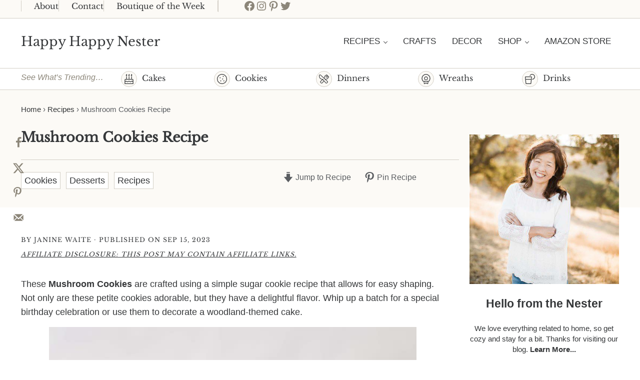

--- FILE ---
content_type: text/html; charset=UTF-8
request_url: https://happyhappynester.com/mushroom-cookies-recipe/
body_size: 62644
content:
<!DOCTYPE html>
<html lang="en-US">
<head ><meta charset="UTF-8" /><script>if(navigator.userAgent.match(/MSIE|Internet Explorer/i)||navigator.userAgent.match(/Trident\/7\..*?rv:11/i)){var href=document.location.href;if(!href.match(/[?&]nowprocket/)){if(href.indexOf("?")==-1){if(href.indexOf("#")==-1){document.location.href=href+"?nowprocket=1"}else{document.location.href=href.replace("#","?nowprocket=1#")}}else{if(href.indexOf("#")==-1){document.location.href=href+"&nowprocket=1"}else{document.location.href=href.replace("#","&nowprocket=1#")}}}}</script><script>(()=>{class RocketLazyLoadScripts{constructor(){this.v="2.0.4",this.userEvents=["keydown","keyup","mousedown","mouseup","mousemove","mouseover","mouseout","touchmove","touchstart","touchend","touchcancel","wheel","click","dblclick","input"],this.attributeEvents=["onblur","onclick","oncontextmenu","ondblclick","onfocus","onmousedown","onmouseenter","onmouseleave","onmousemove","onmouseout","onmouseover","onmouseup","onmousewheel","onscroll","onsubmit"]}async t(){this.i(),this.o(),/iP(ad|hone)/.test(navigator.userAgent)&&this.h(),this.u(),this.l(this),this.m(),this.k(this),this.p(this),this._(),await Promise.all([this.R(),this.L()]),this.lastBreath=Date.now(),this.S(this),this.P(),this.D(),this.O(),this.M(),await this.C(this.delayedScripts.normal),await this.C(this.delayedScripts.defer),await this.C(this.delayedScripts.async),await this.T(),await this.F(),await this.j(),await this.A(),window.dispatchEvent(new Event("rocket-allScriptsLoaded")),this.everythingLoaded=!0,this.lastTouchEnd&&await new Promise(t=>setTimeout(t,500-Date.now()+this.lastTouchEnd)),this.I(),this.H(),this.U(),this.W()}i(){this.CSPIssue=sessionStorage.getItem("rocketCSPIssue"),document.addEventListener("securitypolicyviolation",t=>{this.CSPIssue||"script-src-elem"!==t.violatedDirective||"data"!==t.blockedURI||(this.CSPIssue=!0,sessionStorage.setItem("rocketCSPIssue",!0))},{isRocket:!0})}o(){window.addEventListener("pageshow",t=>{this.persisted=t.persisted,this.realWindowLoadedFired=!0},{isRocket:!0}),window.addEventListener("pagehide",()=>{this.onFirstUserAction=null},{isRocket:!0})}h(){let t;function e(e){t=e}window.addEventListener("touchstart",e,{isRocket:!0}),window.addEventListener("touchend",function i(o){o.changedTouches[0]&&t.changedTouches[0]&&Math.abs(o.changedTouches[0].pageX-t.changedTouches[0].pageX)<10&&Math.abs(o.changedTouches[0].pageY-t.changedTouches[0].pageY)<10&&o.timeStamp-t.timeStamp<200&&(window.removeEventListener("touchstart",e,{isRocket:!0}),window.removeEventListener("touchend",i,{isRocket:!0}),"INPUT"===o.target.tagName&&"text"===o.target.type||(o.target.dispatchEvent(new TouchEvent("touchend",{target:o.target,bubbles:!0})),o.target.dispatchEvent(new MouseEvent("mouseover",{target:o.target,bubbles:!0})),o.target.dispatchEvent(new PointerEvent("click",{target:o.target,bubbles:!0,cancelable:!0,detail:1,clientX:o.changedTouches[0].clientX,clientY:o.changedTouches[0].clientY})),event.preventDefault()))},{isRocket:!0})}q(t){this.userActionTriggered||("mousemove"!==t.type||this.firstMousemoveIgnored?"keyup"===t.type||"mouseover"===t.type||"mouseout"===t.type||(this.userActionTriggered=!0,this.onFirstUserAction&&this.onFirstUserAction()):this.firstMousemoveIgnored=!0),"click"===t.type&&t.preventDefault(),t.stopPropagation(),t.stopImmediatePropagation(),"touchstart"===this.lastEvent&&"touchend"===t.type&&(this.lastTouchEnd=Date.now()),"click"===t.type&&(this.lastTouchEnd=0),this.lastEvent=t.type,t.composedPath&&t.composedPath()[0].getRootNode()instanceof ShadowRoot&&(t.rocketTarget=t.composedPath()[0]),this.savedUserEvents.push(t)}u(){this.savedUserEvents=[],this.userEventHandler=this.q.bind(this),this.userEvents.forEach(t=>window.addEventListener(t,this.userEventHandler,{passive:!1,isRocket:!0})),document.addEventListener("visibilitychange",this.userEventHandler,{isRocket:!0})}U(){this.userEvents.forEach(t=>window.removeEventListener(t,this.userEventHandler,{passive:!1,isRocket:!0})),document.removeEventListener("visibilitychange",this.userEventHandler,{isRocket:!0}),this.savedUserEvents.forEach(t=>{(t.rocketTarget||t.target).dispatchEvent(new window[t.constructor.name](t.type,t))})}m(){const t="return false",e=Array.from(this.attributeEvents,t=>"data-rocket-"+t),i="["+this.attributeEvents.join("],[")+"]",o="[data-rocket-"+this.attributeEvents.join("],[data-rocket-")+"]",s=(e,i,o)=>{o&&o!==t&&(e.setAttribute("data-rocket-"+i,o),e["rocket"+i]=new Function("event",o),e.setAttribute(i,t))};new MutationObserver(t=>{for(const n of t)"attributes"===n.type&&(n.attributeName.startsWith("data-rocket-")||this.everythingLoaded?n.attributeName.startsWith("data-rocket-")&&this.everythingLoaded&&this.N(n.target,n.attributeName.substring(12)):s(n.target,n.attributeName,n.target.getAttribute(n.attributeName))),"childList"===n.type&&n.addedNodes.forEach(t=>{if(t.nodeType===Node.ELEMENT_NODE)if(this.everythingLoaded)for(const i of[t,...t.querySelectorAll(o)])for(const t of i.getAttributeNames())e.includes(t)&&this.N(i,t.substring(12));else for(const e of[t,...t.querySelectorAll(i)])for(const t of e.getAttributeNames())this.attributeEvents.includes(t)&&s(e,t,e.getAttribute(t))})}).observe(document,{subtree:!0,childList:!0,attributeFilter:[...this.attributeEvents,...e]})}I(){this.attributeEvents.forEach(t=>{document.querySelectorAll("[data-rocket-"+t+"]").forEach(e=>{this.N(e,t)})})}N(t,e){const i=t.getAttribute("data-rocket-"+e);i&&(t.setAttribute(e,i),t.removeAttribute("data-rocket-"+e))}k(t){Object.defineProperty(HTMLElement.prototype,"onclick",{get(){return this.rocketonclick||null},set(e){this.rocketonclick=e,this.setAttribute(t.everythingLoaded?"onclick":"data-rocket-onclick","this.rocketonclick(event)")}})}S(t){function e(e,i){let o=e[i];e[i]=null,Object.defineProperty(e,i,{get:()=>o,set(s){t.everythingLoaded?o=s:e["rocket"+i]=o=s}})}e(document,"onreadystatechange"),e(window,"onload"),e(window,"onpageshow");try{Object.defineProperty(document,"readyState",{get:()=>t.rocketReadyState,set(e){t.rocketReadyState=e},configurable:!0}),document.readyState="loading"}catch(t){console.log("WPRocket DJE readyState conflict, bypassing")}}l(t){this.originalAddEventListener=EventTarget.prototype.addEventListener,this.originalRemoveEventListener=EventTarget.prototype.removeEventListener,this.savedEventListeners=[],EventTarget.prototype.addEventListener=function(e,i,o){o&&o.isRocket||!t.B(e,this)&&!t.userEvents.includes(e)||t.B(e,this)&&!t.userActionTriggered||e.startsWith("rocket-")||t.everythingLoaded?t.originalAddEventListener.call(this,e,i,o):(t.savedEventListeners.push({target:this,remove:!1,type:e,func:i,options:o}),"mouseenter"!==e&&"mouseleave"!==e||t.originalAddEventListener.call(this,e,t.savedUserEvents.push,o))},EventTarget.prototype.removeEventListener=function(e,i,o){o&&o.isRocket||!t.B(e,this)&&!t.userEvents.includes(e)||t.B(e,this)&&!t.userActionTriggered||e.startsWith("rocket-")||t.everythingLoaded?t.originalRemoveEventListener.call(this,e,i,o):t.savedEventListeners.push({target:this,remove:!0,type:e,func:i,options:o})}}J(t,e){this.savedEventListeners=this.savedEventListeners.filter(i=>{let o=i.type,s=i.target||window;return e!==o||t!==s||(this.B(o,s)&&(i.type="rocket-"+o),this.$(i),!1)})}H(){EventTarget.prototype.addEventListener=this.originalAddEventListener,EventTarget.prototype.removeEventListener=this.originalRemoveEventListener,this.savedEventListeners.forEach(t=>this.$(t))}$(t){t.remove?this.originalRemoveEventListener.call(t.target,t.type,t.func,t.options):this.originalAddEventListener.call(t.target,t.type,t.func,t.options)}p(t){let e;function i(e){return t.everythingLoaded?e:e.split(" ").map(t=>"load"===t||t.startsWith("load.")?"rocket-jquery-load":t).join(" ")}function o(o){function s(e){const s=o.fn[e];o.fn[e]=o.fn.init.prototype[e]=function(){return this[0]===window&&t.userActionTriggered&&("string"==typeof arguments[0]||arguments[0]instanceof String?arguments[0]=i(arguments[0]):"object"==typeof arguments[0]&&Object.keys(arguments[0]).forEach(t=>{const e=arguments[0][t];delete arguments[0][t],arguments[0][i(t)]=e})),s.apply(this,arguments),this}}if(o&&o.fn&&!t.allJQueries.includes(o)){const e={DOMContentLoaded:[],"rocket-DOMContentLoaded":[]};for(const t in e)document.addEventListener(t,()=>{e[t].forEach(t=>t())},{isRocket:!0});o.fn.ready=o.fn.init.prototype.ready=function(i){function s(){parseInt(o.fn.jquery)>2?setTimeout(()=>i.bind(document)(o)):i.bind(document)(o)}return"function"==typeof i&&(t.realDomReadyFired?!t.userActionTriggered||t.fauxDomReadyFired?s():e["rocket-DOMContentLoaded"].push(s):e.DOMContentLoaded.push(s)),o([])},s("on"),s("one"),s("off"),t.allJQueries.push(o)}e=o}t.allJQueries=[],o(window.jQuery),Object.defineProperty(window,"jQuery",{get:()=>e,set(t){o(t)}})}P(){const t=new Map;document.write=document.writeln=function(e){const i=document.currentScript,o=document.createRange(),s=i.parentElement;let n=t.get(i);void 0===n&&(n=i.nextSibling,t.set(i,n));const c=document.createDocumentFragment();o.setStart(c,0),c.appendChild(o.createContextualFragment(e)),s.insertBefore(c,n)}}async R(){return new Promise(t=>{this.userActionTriggered?t():this.onFirstUserAction=t})}async L(){return new Promise(t=>{document.addEventListener("DOMContentLoaded",()=>{this.realDomReadyFired=!0,t()},{isRocket:!0})})}async j(){return this.realWindowLoadedFired?Promise.resolve():new Promise(t=>{window.addEventListener("load",t,{isRocket:!0})})}M(){this.pendingScripts=[];this.scriptsMutationObserver=new MutationObserver(t=>{for(const e of t)e.addedNodes.forEach(t=>{"SCRIPT"!==t.tagName||t.noModule||t.isWPRocket||this.pendingScripts.push({script:t,promise:new Promise(e=>{const i=()=>{const i=this.pendingScripts.findIndex(e=>e.script===t);i>=0&&this.pendingScripts.splice(i,1),e()};t.addEventListener("load",i,{isRocket:!0}),t.addEventListener("error",i,{isRocket:!0}),setTimeout(i,1e3)})})})}),this.scriptsMutationObserver.observe(document,{childList:!0,subtree:!0})}async F(){await this.X(),this.pendingScripts.length?(await this.pendingScripts[0].promise,await this.F()):this.scriptsMutationObserver.disconnect()}D(){this.delayedScripts={normal:[],async:[],defer:[]},document.querySelectorAll("script[type$=rocketlazyloadscript]").forEach(t=>{t.hasAttribute("data-rocket-src")?t.hasAttribute("async")&&!1!==t.async?this.delayedScripts.async.push(t):t.hasAttribute("defer")&&!1!==t.defer||"module"===t.getAttribute("data-rocket-type")?this.delayedScripts.defer.push(t):this.delayedScripts.normal.push(t):this.delayedScripts.normal.push(t)})}async _(){await this.L();let t=[];document.querySelectorAll("script[type$=rocketlazyloadscript][data-rocket-src]").forEach(e=>{let i=e.getAttribute("data-rocket-src");if(i&&!i.startsWith("data:")){i.startsWith("//")&&(i=location.protocol+i);try{const o=new URL(i).origin;o!==location.origin&&t.push({src:o,crossOrigin:e.crossOrigin||"module"===e.getAttribute("data-rocket-type")})}catch(t){}}}),t=[...new Map(t.map(t=>[JSON.stringify(t),t])).values()],this.Y(t,"preconnect")}async G(t){if(await this.K(),!0!==t.noModule||!("noModule"in HTMLScriptElement.prototype))return new Promise(e=>{let i;function o(){(i||t).setAttribute("data-rocket-status","executed"),e()}try{if(navigator.userAgent.includes("Firefox/")||""===navigator.vendor||this.CSPIssue)i=document.createElement("script"),[...t.attributes].forEach(t=>{let e=t.nodeName;"type"!==e&&("data-rocket-type"===e&&(e="type"),"data-rocket-src"===e&&(e="src"),i.setAttribute(e,t.nodeValue))}),t.text&&(i.text=t.text),t.nonce&&(i.nonce=t.nonce),i.hasAttribute("src")?(i.addEventListener("load",o,{isRocket:!0}),i.addEventListener("error",()=>{i.setAttribute("data-rocket-status","failed-network"),e()},{isRocket:!0}),setTimeout(()=>{i.isConnected||e()},1)):(i.text=t.text,o()),i.isWPRocket=!0,t.parentNode.replaceChild(i,t);else{const i=t.getAttribute("data-rocket-type"),s=t.getAttribute("data-rocket-src");i?(t.type=i,t.removeAttribute("data-rocket-type")):t.removeAttribute("type"),t.addEventListener("load",o,{isRocket:!0}),t.addEventListener("error",i=>{this.CSPIssue&&i.target.src.startsWith("data:")?(console.log("WPRocket: CSP fallback activated"),t.removeAttribute("src"),this.G(t).then(e)):(t.setAttribute("data-rocket-status","failed-network"),e())},{isRocket:!0}),s?(t.fetchPriority="high",t.removeAttribute("data-rocket-src"),t.src=s):t.src="data:text/javascript;base64,"+window.btoa(unescape(encodeURIComponent(t.text)))}}catch(i){t.setAttribute("data-rocket-status","failed-transform"),e()}});t.setAttribute("data-rocket-status","skipped")}async C(t){const e=t.shift();return e?(e.isConnected&&await this.G(e),this.C(t)):Promise.resolve()}O(){this.Y([...this.delayedScripts.normal,...this.delayedScripts.defer,...this.delayedScripts.async],"preload")}Y(t,e){this.trash=this.trash||[];let i=!0;var o=document.createDocumentFragment();t.forEach(t=>{const s=t.getAttribute&&t.getAttribute("data-rocket-src")||t.src;if(s&&!s.startsWith("data:")){const n=document.createElement("link");n.href=s,n.rel=e,"preconnect"!==e&&(n.as="script",n.fetchPriority=i?"high":"low"),t.getAttribute&&"module"===t.getAttribute("data-rocket-type")&&(n.crossOrigin=!0),t.crossOrigin&&(n.crossOrigin=t.crossOrigin),t.integrity&&(n.integrity=t.integrity),t.nonce&&(n.nonce=t.nonce),o.appendChild(n),this.trash.push(n),i=!1}}),document.head.appendChild(o)}W(){this.trash.forEach(t=>t.remove())}async T(){try{document.readyState="interactive"}catch(t){}this.fauxDomReadyFired=!0;try{await this.K(),this.J(document,"readystatechange"),document.dispatchEvent(new Event("rocket-readystatechange")),await this.K(),document.rocketonreadystatechange&&document.rocketonreadystatechange(),await this.K(),this.J(document,"DOMContentLoaded"),document.dispatchEvent(new Event("rocket-DOMContentLoaded")),await this.K(),this.J(window,"DOMContentLoaded"),window.dispatchEvent(new Event("rocket-DOMContentLoaded"))}catch(t){console.error(t)}}async A(){try{document.readyState="complete"}catch(t){}try{await this.K(),this.J(document,"readystatechange"),document.dispatchEvent(new Event("rocket-readystatechange")),await this.K(),document.rocketonreadystatechange&&document.rocketonreadystatechange(),await this.K(),this.J(window,"load"),window.dispatchEvent(new Event("rocket-load")),await this.K(),window.rocketonload&&window.rocketonload(),await this.K(),this.allJQueries.forEach(t=>t(window).trigger("rocket-jquery-load")),await this.K(),this.J(window,"pageshow");const t=new Event("rocket-pageshow");t.persisted=this.persisted,window.dispatchEvent(t),await this.K(),window.rocketonpageshow&&window.rocketonpageshow({persisted:this.persisted})}catch(t){console.error(t)}}async K(){Date.now()-this.lastBreath>45&&(await this.X(),this.lastBreath=Date.now())}async X(){return document.hidden?new Promise(t=>setTimeout(t)):new Promise(t=>requestAnimationFrame(t))}B(t,e){return e===document&&"readystatechange"===t||(e===document&&"DOMContentLoaded"===t||(e===window&&"DOMContentLoaded"===t||(e===window&&"load"===t||e===window&&"pageshow"===t)))}static run(){(new RocketLazyLoadScripts).t()}}RocketLazyLoadScripts.run()})();</script>

<meta name="viewport" content="width=device-width, initial-scale=1" />
<script>var et_site_url='https://happyhappynester.com';var et_post_id='62820';function et_core_page_resource_fallback(a,b){"undefined"===typeof b&&(b=a.sheet.cssRules&&0===a.sheet.cssRules.length);b&&(a.onerror=null,a.onload=null,a.href?a.href=et_site_url+"/?et_core_page_resource="+a.id+et_post_id:a.src&&(a.src=et_site_url+"/?et_core_page_resource="+a.id+et_post_id))}
</script><meta name='robots' content='index, follow, max-image-preview:large, max-snippet:-1, max-video-preview:-1' />

	<!-- This site is optimized with the Yoast SEO plugin v26.7 - https://yoast.com/wordpress/plugins/seo/ -->
	<title>Mushroom Cookies Recipe - Happy Happy Nester</title>
<link crossorigin data-rocket-preconnect href="https://scripts.mediavine.com" rel="preconnect">
<link crossorigin data-rocket-preconnect href="https://www.googletagmanager.com" rel="preconnect">
<link crossorigin data-rocket-preconnect href="https://f.convertkit.com" rel="preconnect"><link rel="preload" data-rocket-preload as="image" href="https://happyhappynester.com/wp-content/uploads/2023/09/mushroom-cookie-recipe-683x1024.jpg" fetchpriority="high">
	<meta name="description" content="These Mushroom Cookies are made from a sugar cookie recipe that allows for easy shaping. These delicious treats are cute and simple to make!" />
	<link rel="canonical" href="https://happyhappynester.com/mushroom-cookies-recipe/" />
	<meta name="author" content="Janine Waite" />
	<meta name="twitter:label1" content="Written by" />
	<meta name="twitter:data1" content="Janine Waite" />
	<meta name="twitter:label2" content="Est. reading time" />
	<meta name="twitter:data2" content="10 minutes" />
	<script type="application/ld+json" class="yoast-schema-graph">{"@context":"https://schema.org","@graph":[{"@type":"Article","@id":"https://happyhappynester.com/mushroom-cookies-recipe/#article","isPartOf":{"@id":"https://happyhappynester.com/mushroom-cookies-recipe/"},"author":{"name":"Janine Waite","@id":"https://happyhappynester.com/#/schema/person/fb7c5105e842a2f913a719cd02c1a9ec"},"headline":"Mushroom Cookies Recipe","datePublished":"2023-09-15T12:00:00+00:00","dateModified":"2023-10-16T03:57:09+00:00","wordCount":2177,"commentCount":1,"publisher":{"@id":"https://happyhappynester.com/#organization"},"image":{"@id":"https://happyhappynester.com/mushroom-cookies-recipe/#primaryimage"},"thumbnailUrl":"https://happyhappynester.com/wp-content/uploads/2023/09/mushroom-cookies-recipe-scaled.jpg","articleSection":["Cookies","Desserts","Recipes"],"inLanguage":"en-US","potentialAction":[{"@type":"CommentAction","name":"Comment","target":["https://happyhappynester.com/mushroom-cookies-recipe/#respond"]}]},{"@type":["WebPage","FAQPage"],"@id":"https://happyhappynester.com/mushroom-cookies-recipe/","url":"https://happyhappynester.com/mushroom-cookies-recipe/","name":"Mushroom Cookies Recipe - Happy Happy Nester","isPartOf":{"@id":"https://happyhappynester.com/#website"},"primaryImageOfPage":{"@id":"https://happyhappynester.com/mushroom-cookies-recipe/#primaryimage"},"image":{"@id":"https://happyhappynester.com/mushroom-cookies-recipe/#primaryimage"},"thumbnailUrl":"https://happyhappynester.com/wp-content/uploads/2023/09/mushroom-cookies-recipe-scaled.jpg","datePublished":"2023-09-15T12:00:00+00:00","dateModified":"2023-10-16T03:57:09+00:00","description":"These Mushroom Cookies are made from a sugar cookie recipe that allows for easy shaping. These delicious treats are cute and simple to make!","breadcrumb":{"@id":"https://happyhappynester.com/mushroom-cookies-recipe/#breadcrumb"},"mainEntity":[{"@id":"https://happyhappynester.com/mushroom-cookies-recipe/#faq-question-1694717883620"},{"@id":"https://happyhappynester.com/mushroom-cookies-recipe/#faq-question-1694717899897"},{"@id":"https://happyhappynester.com/mushroom-cookies-recipe/#faq-question-1694717939182"}],"inLanguage":"en-US","potentialAction":[{"@type":"ReadAction","target":["https://happyhappynester.com/mushroom-cookies-recipe/"]}]},{"@type":"ImageObject","inLanguage":"en-US","@id":"https://happyhappynester.com/mushroom-cookies-recipe/#primaryimage","url":"https://happyhappynester.com/wp-content/uploads/2023/09/mushroom-cookies-recipe-scaled.jpg","contentUrl":"https://happyhappynester.com/wp-content/uploads/2023/09/mushroom-cookies-recipe-scaled.jpg","width":1707,"height":2560,"caption":"a table full of cookies shaped like mushrooms"},{"@type":"BreadcrumbList","@id":"https://happyhappynester.com/mushroom-cookies-recipe/#breadcrumb","itemListElement":[{"@type":"ListItem","position":1,"name":"Home","item":"https://happyhappynester.com/"},{"@type":"ListItem","position":2,"name":"Recipes","item":"https://happyhappynester.com/category/recipes/"},{"@type":"ListItem","position":3,"name":"Mushroom Cookies Recipe"}]},{"@type":"WebSite","@id":"https://happyhappynester.com/#website","url":"https://happyhappynester.com/","name":"Happy Happy Nester","description":"Weekly Inspiration for Your Nest","publisher":{"@id":"https://happyhappynester.com/#organization"},"potentialAction":[{"@type":"SearchAction","target":{"@type":"EntryPoint","urlTemplate":"https://happyhappynester.com/?s={search_term_string}"},"query-input":{"@type":"PropertyValueSpecification","valueRequired":true,"valueName":"search_term_string"}}],"inLanguage":"en-US"},{"@type":"Organization","@id":"https://happyhappynester.com/#organization","name":"Happy Happy Nester","url":"https://happyhappynester.com/","logo":{"@type":"ImageObject","inLanguage":"en-US","@id":"https://happyhappynester.com/#/schema/logo/image/","url":"https://happyhappynester.com/wp-content/uploads/2019/05/HHN-logo-2.png","contentUrl":"https://happyhappynester.com/wp-content/uploads/2019/05/HHN-logo-2.png","width":858,"height":130,"caption":"Happy Happy Nester"},"image":{"@id":"https://happyhappynester.com/#/schema/logo/image/"}},{"@type":"Person","@id":"https://happyhappynester.com/#/schema/person/fb7c5105e842a2f913a719cd02c1a9ec","name":"Janine Waite","description":"I named my blog Happy Happy Nester because I love everything related to the home. I’ve always enjoyed decorating my surroundings. Get cozy and stay for a bit, thanks for visiting!","sameAs":["https://happyhappynester.com","https://www.facebook.com/HappyHappyNester/","https://x.com/https://twitter.com/janinewaite"],"url":"https://happyhappynester.com/author/happyhappynester/"},{"@type":"Question","@id":"https://happyhappynester.com/mushroom-cookies-recipe/#faq-question-1694717883620","position":1,"url":"https://happyhappynester.com/mushroom-cookies-recipe/#faq-question-1694717883620","name":"Do I need a cookie mold?","answerCount":1,"acceptedAnswer":{"@type":"Answer","text":"No need for a fancy cookie mold. You'll create two shapes for these mushrooms: a stem and a cap. ","inLanguage":"en-US"},"inLanguage":"en-US"},{"@type":"Question","@id":"https://happyhappynester.com/mushroom-cookies-recipe/#faq-question-1694717899897","position":2,"url":"https://happyhappynester.com/mushroom-cookies-recipe/#faq-question-1694717899897","name":"Can I cover the mushroom caps with melted chocolate?","answerCount":1,"acceptedAnswer":{"@type":"Answer","text":"That is a great alternative to frosting the mushrooms!","inLanguage":"en-US"},"inLanguage":"en-US"},{"@type":"Question","@id":"https://happyhappynester.com/mushroom-cookies-recipe/#faq-question-1694717939182","position":3,"url":"https://happyhappynester.com/mushroom-cookies-recipe/#faq-question-1694717939182","name":"Can I use store-bought frosting?","answerCount":1,"acceptedAnswer":{"@type":"Answer","text":"The store-bought frosting tastes great; you can use it instead of my homemade recipe. If you like, buy the chocolate or vanilla for a little variation.","inLanguage":"en-US"},"inLanguage":"en-US"},{"@type":"Recipe","name":"Mushroom Cookie Recipe","author":{"@type":"Person","name":"Janine Waite"},"description":"These Mushroom Cookies are crafted using a simple sugar cookie recipe that allows for easy shaping. Not only are these petite cookies adorable, but they have a delightful flavor. Whip up a batch for a special birthday celebration or use them to decorate a woodland-themed cake.","datePublished":"2023-09-15T05:00:00+00:00","image":["https://happyhappynester.com/wp-content/uploads/2023/09/mushroom-sugar-cookies-scaled.jpg","https://happyhappynester.com/wp-content/uploads/2023/09/mushroom-sugar-cookies-500x500.jpg","https://happyhappynester.com/wp-content/uploads/2023/09/mushroom-sugar-cookies-500x375.jpg","https://happyhappynester.com/wp-content/uploads/2023/09/mushroom-sugar-cookies-480x270.jpg"],"recipeYield":["13","13 cookies"],"prepTime":"PT40M","cookTime":"PT10M","recipeIngredient":["¼ cup shortening (plus 1 tablespoon)","½ tsp vanilla extract","⅛ cup brown sugar (lightly packed)","¼ cup granulated sugar","½  egg (whisk, then measure ⅛ cup of the egg)","¾ cup flour (plus 2 tablespoons)","¼ tsp salt","¼ cup unsalted butter (softened)","1 cup powdered sugar","½ tsp vanilla extract","2-3 tbs heavy cream (or milk)","pinch of salt"],"recipeInstructions":[{"@type":"HowToStep","text":"Preheat Oven to 375°","name":"Preheat Oven to 375°","url":"https://happyhappynester.com/mushroom-cookies-recipe/#wprm-recipe-62987-step-0-0"},{"@type":"HowToSection","name":"Cookie Dough","itemListElement":[{"@type":"HowToStep","text":"Combine and mix flour and salt in a bowl. Place the egg in a small bowl and whisk with a fork thoroughly.Whip shortening for a minute or two with a mixer. Add vanilla to the shortening and mix well.Add brown and granulated sugar to the shortening and mix for another minute or two until combined.Add the egg mixture to the shortening and blend well.Add portions of the flour to the sugar/shortening mixture and beat well after each addition. Once all the flour is added, beat for another minute.","name":"Combine and mix flour and salt in a bowl. Place the egg in a small bowl and whisk with a fork thoroughly.Whip shortening for a minute or two with a mixer. Add vanilla to the shortening and mix well.Add brown and granulated sugar to the shortening and mix for another minute or two until combined.Add the egg mixture to the shortening and blend well.Add portions of the flour to the sugar/shortening mixture and beat well after each addition. Once all the flour is added, beat for another minute.","url":"https://happyhappynester.com/mushroom-cookies-recipe/#wprm-recipe-62987-step-1-0"}]},{"@type":"HowToSection","name":"Frosting","itemListElement":[{"@type":"HowToStep","text":"Cream the Butter: In a mixing bowl, beat the softened butter until it becomes creamy and smooth. You can use a hand or a stand mixer with a paddle attachment.Add Vanilla Extract: Add the vanilla extract to the butter and mix until well combined.Gradually Add Sugar: Begin adding the confectioners’ sugar, one cup at a time, while mixing on low speed. Scrape down the sides of the bowl as needed to ensure all ingredients are well incorporated. Continue to mix until the frosting becomes thick and fluffy.Adjust Consistency: Add heavy cream or milk, one tablespoon at a time, until you reach your desired consistency. If you want a thicker frosting, use less liquid; use more for a smoother and lighter consistency. Be careful not to add too much liquid at once to avoid making the frosting too thin.Taste and Adjust: Add a pinch of salt if you use unsalted butter, which helps balance the sweetness. Taste the frosting and adjust the flavor or consistency as needed. You can add more vanilla extract for a stronger vanilla flavor.Beat Until Light and Fluffy: Continue beating the frosting for 2-3 minutes on medium-high speed until it becomes light and airy. This will give your frosting a lovely, creamy texture.","name":"Cream the Butter: In a mixing bowl, beat the softened butter until it becomes creamy and smooth. You can use a hand or a stand mixer with a paddle attachment.Add Vanilla Extract: Add the vanilla extract to the butter and mix until well combined.Gradually Add Sugar: Begin adding the confectioners’ sugar, one cup at a time, while mixing on low speed. Scrape down the sides of the bowl as needed to ensure all ingredients are well incorporated. Continue to mix until the frosting becomes thick and fluffy.Adjust Consistency: Add heavy cream or milk, one tablespoon at a time, until you reach your desired consistency. If you want a thicker frosting, use less liquid; use more for a smoother and lighter consistency. Be careful not to add too much liquid at once to avoid making the frosting too thin.Taste and Adjust: Add a pinch of salt if you use unsalted butter, which helps balance the sweetness. Taste the frosting and adjust the flavor or consistency as needed. You can add more vanilla extract for a stronger vanilla flavor.Beat Until Light and Fluffy: Continue beating the frosting for 2-3 minutes on medium-high speed until it becomes light and airy. This will give your frosting a lovely, creamy texture.","url":"https://happyhappynester.com/mushroom-cookies-recipe/#wprm-recipe-62987-step-2-0"}]},{"@type":"HowToSection","name":"Assemble the Cookies","itemListElement":[{"@type":"HowToStep","text":"Make Caps: Take about a tablespoon of dough and form a round ball. Then, place a knuckle in the ball to create a cap. Shape the cap around the top of your knuckle to create a little nook that will house the mushroom stem. Place flat side down on a parchment-lined cookie sheet.Make Stem: Take another tablespoon of cookie dough and form a cone with it. You’ll have a shape that is large on the bottom and pointy on top. Place the bottom on your cookie sheet and keep forming the stem.You can chill your shaped cookies in the fridge for 20 minutes. This will help the cookies not spread when baking.","name":"Make Caps: Take about a tablespoon of dough and form a round ball. Then, place a knuckle in the ball to create a cap. Shape the cap around the top of your knuckle to create a little nook that will house the mushroom stem. Place flat side down on a parchment-lined cookie sheet.Make Stem: Take another tablespoon of cookie dough and form a cone with it. You’ll have a shape that is large on the bottom and pointy on top. Place the bottom on your cookie sheet and keep forming the stem.You can chill your shaped cookies in the fridge for 20 minutes. This will help the cookies not spread when baking.","url":"https://happyhappynester.com/mushroom-cookies-recipe/#wprm-recipe-62987-step-3-0"}]},{"@type":"HowToSection","name":"Bake and Frost Cookies","itemListElement":[{"@type":"HowToStep","text":"Bake at 375° for about 10 minutes.Once out of the oven, recreate the indentation on the bottom part of the mushroom cap.","name":"Bake at 375° for about 10 minutes.Once out of the oven, recreate the indentation on the bottom part of the mushroom cap.","url":"https://happyhappynester.com/mushroom-cookies-recipe/#wprm-recipe-62987-step-4-0"},{"@type":"HowToStep","text":"I applied frosting to my mushroom in a sweeping upward motion, dividing it into segments, but feel free to frost them in your preferred manner.Place a small dollop of icing on the stem’s top, then place the cap on the icing. Hold the cap and stem in place for a bit. Over time, the icing will harden and hold the two cookies together.","name":"I applied frosting to my mushroom in a sweeping upward motion, dividing it into segments, but feel free to frost them in your preferred manner.Place a small dollop of icing on the stem’s top, then place the cap on the icing. Hold the cap and stem in place for a bit. Over time, the icing will harden and hold the two cookies together.","url":"https://happyhappynester.com/mushroom-cookies-recipe/#wprm-recipe-62987-step-4-1"}]}],"recipeCategory":["Dessert"],"recipeCuisine":["American"],"keywords":"mushroom, mushroom cookie, mushroom cookies, shaped cookie, Sugar Cookie","nutrition":{"@type":"NutritionInformation","servingSize":"1 cookie","calories":"125 kcal","carbohydrateContent":"45 g","proteinContent":"1 g","fatContent":"20 g","saturatedFatContent":"11 g","transFatContent":"1 g","cholesterolContent":"49 mg","sodiumContent":"52 mg","fiberContent":"0.2 g","sugarContent":"38 g","unsaturatedFatContent":"8 g"},"@id":"https://happyhappynester.com/mushroom-cookies-recipe/#recipe","isPartOf":{"@id":"https://happyhappynester.com/mushroom-cookies-recipe/#article"},"mainEntityOfPage":"https://happyhappynester.com/mushroom-cookies-recipe/"}]}</script>
	<!-- / Yoast SEO plugin. -->


<!-- Hubbub v.1.36.3 https://morehubbub.com/ -->
<meta property="og:locale" content="en_US" />
<meta property="og:type" content="article" />
<meta property="og:title" content="Mushroom Cookies Recipe" />
<meta property="og:description" content="These Mushroom Cookies are made from a sugar cookie recipe that allows for easy shaping. These delicious treats are cute and simple to make!" />
<meta property="og:url" content="https://happyhappynester.com/mushroom-cookies-recipe/" />
<meta property="og:site_name" content="Happy Happy Nester" />
<meta property="og:updated_time" content="2023-10-15T20:57:09+00:00" />
<meta property="article:published_time" content="2023-09-15T05:00:00+00:00" />
<meta property="article:modified_time" content="2023-10-15T20:57:09+00:00" />
<meta name="twitter:card" content="summary_large_image" />
<meta name="twitter:title" content="Mushroom Cookies Recipe" />
<meta name="twitter:description" content="These Mushroom Cookies are made from a sugar cookie recipe that allows for easy shaping. These delicious treats are cute and simple to make!" />
<meta class="flipboard-article" content="These Mushroom Cookies are made from a sugar cookie recipe that allows for easy shaping. These delicious treats are cute and simple to make!" />
<meta property="og:image" content="https://happyhappynester.com/wp-content/uploads/2023/09/mushroom-cookies-recipe-scaled.jpg" />
<meta name="twitter:image" content="https://happyhappynester.com/wp-content/uploads/2023/09/mushroom-cookies-recipe-scaled.jpg" />
<meta property="og:image:width" content="1707" />
<meta property="og:image:height" content="2560" />
<meta property="article:author" content="https://www.facebook.com/HappyHappyNester/" />
<meta name="twitter:creator" content="@https://twitter.com/janinewaite" />
<!-- Hubbub v.1.36.3 https://morehubbub.com/ -->
<link rel='dns-prefetch' href='//fierce-architect-6942.kit.com' />
<link rel='dns-prefetch' href='//scripts.mediavine.com' />

<link rel="alternate" type="application/rss+xml" title="Happy Happy Nester &raquo; Feed" href="https://happyhappynester.com/feed/" />
<link rel="alternate" type="application/rss+xml" title="Happy Happy Nester &raquo; Comments Feed" href="https://happyhappynester.com/comments/feed/" />
<link rel="alternate" type="application/rss+xml" title="Happy Happy Nester &raquo; Mushroom Cookies Recipe Comments Feed" href="https://happyhappynester.com/mushroom-cookies-recipe/feed/" />
<link rel="alternate" title="oEmbed (JSON)" type="application/json+oembed" href="https://happyhappynester.com/wp-json/oembed/1.0/embed?url=https%3A%2F%2Fhappyhappynester.com%2Fmushroom-cookies-recipe%2F" />
<link rel="alternate" title="oEmbed (XML)" type="text/xml+oembed" href="https://happyhappynester.com/wp-json/oembed/1.0/embed?url=https%3A%2F%2Fhappyhappynester.com%2Fmushroom-cookies-recipe%2F&#038;format=xml" />
<link rel="alternate" type="application/rss+xml" title="Happy Happy Nester &raquo; Stories Feed" href="https://happyhappynester.com/web-stories/feed/"><script type="rocketlazyloadscript">(()=>{"use strict";const e=[400,500,600,700,800,900],t=e=>`wprm-min-${e}`,n=e=>`wprm-max-${e}`,s=new Set,o="ResizeObserver"in window,r=o?new ResizeObserver((e=>{for(const t of e)c(t.target)})):null,i=.5/(window.devicePixelRatio||1);function c(s){const o=s.getBoundingClientRect().width||0;for(let r=0;r<e.length;r++){const c=e[r],a=o<=c+i;o>c+i?s.classList.add(t(c)):s.classList.remove(t(c)),a?s.classList.add(n(c)):s.classList.remove(n(c))}}function a(e){s.has(e)||(s.add(e),r&&r.observe(e),c(e))}!function(e=document){e.querySelectorAll(".wprm-recipe").forEach(a)}();if(new MutationObserver((e=>{for(const t of e)for(const e of t.addedNodes)e instanceof Element&&(e.matches?.(".wprm-recipe")&&a(e),e.querySelectorAll?.(".wprm-recipe").forEach(a))})).observe(document.documentElement,{childList:!0,subtree:!0}),!o){let e=0;addEventListener("resize",(()=>{e&&cancelAnimationFrame(e),e=requestAnimationFrame((()=>s.forEach(c)))}),{passive:!0})}})();</script><style id='wp-img-auto-sizes-contain-inline-css' type='text/css'>
img:is([sizes=auto i],[sizes^="auto," i]){contain-intrinsic-size:3000px 1500px}
/*# sourceURL=wp-img-auto-sizes-contain-inline-css */
</style>
<link data-minify="1" rel='stylesheet' id='genesis-blocks-style-css-css' href='https://happyhappynester.com/wp-content/cache/min/1/wp-content/plugins/genesis-blocks/dist/style-blocks.build.css?ver=1738965985' type='text/css' media='all' />
<link rel='stylesheet' id='sbi_styles-css' href='https://happyhappynester.com/wp-content/plugins/instagram-feed/css/sbi-styles.min.css?ver=6.10.0' type='text/css' media='all' />
<style id='wp-block-library-inline-css' type='text/css'>
:root{--wp-block-synced-color:#7a00df;--wp-block-synced-color--rgb:122,0,223;--wp-bound-block-color:var(--wp-block-synced-color);--wp-editor-canvas-background:#ddd;--wp-admin-theme-color:#007cba;--wp-admin-theme-color--rgb:0,124,186;--wp-admin-theme-color-darker-10:#006ba1;--wp-admin-theme-color-darker-10--rgb:0,107,160.5;--wp-admin-theme-color-darker-20:#005a87;--wp-admin-theme-color-darker-20--rgb:0,90,135;--wp-admin-border-width-focus:2px}@media (min-resolution:192dpi){:root{--wp-admin-border-width-focus:1.5px}}.wp-element-button{cursor:pointer}:root .has-very-light-gray-background-color{background-color:#eee}:root .has-very-dark-gray-background-color{background-color:#313131}:root .has-very-light-gray-color{color:#eee}:root .has-very-dark-gray-color{color:#313131}:root .has-vivid-green-cyan-to-vivid-cyan-blue-gradient-background{background:linear-gradient(135deg,#00d084,#0693e3)}:root .has-purple-crush-gradient-background{background:linear-gradient(135deg,#34e2e4,#4721fb 50%,#ab1dfe)}:root .has-hazy-dawn-gradient-background{background:linear-gradient(135deg,#faaca8,#dad0ec)}:root .has-subdued-olive-gradient-background{background:linear-gradient(135deg,#fafae1,#67a671)}:root .has-atomic-cream-gradient-background{background:linear-gradient(135deg,#fdd79a,#004a59)}:root .has-nightshade-gradient-background{background:linear-gradient(135deg,#330968,#31cdcf)}:root .has-midnight-gradient-background{background:linear-gradient(135deg,#020381,#2874fc)}:root{--wp--preset--font-size--normal:16px;--wp--preset--font-size--huge:42px}.has-regular-font-size{font-size:1em}.has-larger-font-size{font-size:2.625em}.has-normal-font-size{font-size:var(--wp--preset--font-size--normal)}.has-huge-font-size{font-size:var(--wp--preset--font-size--huge)}.has-text-align-center{text-align:center}.has-text-align-left{text-align:left}.has-text-align-right{text-align:right}.has-fit-text{white-space:nowrap!important}#end-resizable-editor-section{display:none}.aligncenter{clear:both}.items-justified-left{justify-content:flex-start}.items-justified-center{justify-content:center}.items-justified-right{justify-content:flex-end}.items-justified-space-between{justify-content:space-between}.screen-reader-text{border:0;clip-path:inset(50%);height:1px;margin:-1px;overflow:hidden;padding:0;position:absolute;width:1px;word-wrap:normal!important}.screen-reader-text:focus{background-color:#ddd;clip-path:none;color:#444;display:block;font-size:1em;height:auto;left:5px;line-height:normal;padding:15px 23px 14px;text-decoration:none;top:5px;width:auto;z-index:100000}html :where(.has-border-color){border-style:solid}html :where([style*=border-top-color]){border-top-style:solid}html :where([style*=border-right-color]){border-right-style:solid}html :where([style*=border-bottom-color]){border-bottom-style:solid}html :where([style*=border-left-color]){border-left-style:solid}html :where([style*=border-width]){border-style:solid}html :where([style*=border-top-width]){border-top-style:solid}html :where([style*=border-right-width]){border-right-style:solid}html :where([style*=border-bottom-width]){border-bottom-style:solid}html :where([style*=border-left-width]){border-left-style:solid}html :where(img[class*=wp-image-]){height:auto;max-width:100%}:where(figure){margin:0 0 1em}html :where(.is-position-sticky){--wp-admin--admin-bar--position-offset:var(--wp-admin--admin-bar--height,0px)}@media screen and (max-width:600px){html :where(.is-position-sticky){--wp-admin--admin-bar--position-offset:0px}}

/*# sourceURL=wp-block-library-inline-css */
</style><link rel='stylesheet' id='wp-block-gallery-css' href='https://happyhappynester.com/wp-includes/blocks/gallery/style.min.css?ver=6.9' type='text/css' media='all' />
<style id='wp-block-gallery-theme-inline-css' type='text/css'>
.blocks-gallery-caption{color:#555;font-size:13px;text-align:center}.is-dark-theme .blocks-gallery-caption{color:#ffffffa6}
/*# sourceURL=https://happyhappynester.com/wp-includes/blocks/gallery/theme.min.css */
</style>
<style id='wp-block-heading-inline-css' type='text/css'>
h1:where(.wp-block-heading).has-background,h2:where(.wp-block-heading).has-background,h3:where(.wp-block-heading).has-background,h4:where(.wp-block-heading).has-background,h5:where(.wp-block-heading).has-background,h6:where(.wp-block-heading).has-background{padding:1.25em 2.375em}h1.has-text-align-left[style*=writing-mode]:where([style*=vertical-lr]),h1.has-text-align-right[style*=writing-mode]:where([style*=vertical-rl]),h2.has-text-align-left[style*=writing-mode]:where([style*=vertical-lr]),h2.has-text-align-right[style*=writing-mode]:where([style*=vertical-rl]),h3.has-text-align-left[style*=writing-mode]:where([style*=vertical-lr]),h3.has-text-align-right[style*=writing-mode]:where([style*=vertical-rl]),h4.has-text-align-left[style*=writing-mode]:where([style*=vertical-lr]),h4.has-text-align-right[style*=writing-mode]:where([style*=vertical-rl]),h5.has-text-align-left[style*=writing-mode]:where([style*=vertical-lr]),h5.has-text-align-right[style*=writing-mode]:where([style*=vertical-rl]),h6.has-text-align-left[style*=writing-mode]:where([style*=vertical-lr]),h6.has-text-align-right[style*=writing-mode]:where([style*=vertical-rl]){rotate:180deg}
/*# sourceURL=https://happyhappynester.com/wp-includes/blocks/heading/style.min.css */
</style>
<style id='wp-block-image-inline-css' type='text/css'>
.wp-block-image>a,.wp-block-image>figure>a{display:inline-block}.wp-block-image img{box-sizing:border-box;height:auto;max-width:100%;vertical-align:bottom}@media not (prefers-reduced-motion){.wp-block-image img.hide{visibility:hidden}.wp-block-image img.show{animation:show-content-image .4s}}.wp-block-image[style*=border-radius] img,.wp-block-image[style*=border-radius]>a{border-radius:inherit}.wp-block-image.has-custom-border img{box-sizing:border-box}.wp-block-image.aligncenter{text-align:center}.wp-block-image.alignfull>a,.wp-block-image.alignwide>a{width:100%}.wp-block-image.alignfull img,.wp-block-image.alignwide img{height:auto;width:100%}.wp-block-image .aligncenter,.wp-block-image .alignleft,.wp-block-image .alignright,.wp-block-image.aligncenter,.wp-block-image.alignleft,.wp-block-image.alignright{display:table}.wp-block-image .aligncenter>figcaption,.wp-block-image .alignleft>figcaption,.wp-block-image .alignright>figcaption,.wp-block-image.aligncenter>figcaption,.wp-block-image.alignleft>figcaption,.wp-block-image.alignright>figcaption{caption-side:bottom;display:table-caption}.wp-block-image .alignleft{float:left;margin:.5em 1em .5em 0}.wp-block-image .alignright{float:right;margin:.5em 0 .5em 1em}.wp-block-image .aligncenter{margin-left:auto;margin-right:auto}.wp-block-image :where(figcaption){margin-bottom:1em;margin-top:.5em}.wp-block-image.is-style-circle-mask img{border-radius:9999px}@supports ((-webkit-mask-image:none) or (mask-image:none)) or (-webkit-mask-image:none){.wp-block-image.is-style-circle-mask img{border-radius:0;-webkit-mask-image:url('data:image/svg+xml;utf8,<svg viewBox="0 0 100 100" xmlns="http://www.w3.org/2000/svg"><circle cx="50" cy="50" r="50"/></svg>');mask-image:url('data:image/svg+xml;utf8,<svg viewBox="0 0 100 100" xmlns="http://www.w3.org/2000/svg"><circle cx="50" cy="50" r="50"/></svg>');mask-mode:alpha;-webkit-mask-position:center;mask-position:center;-webkit-mask-repeat:no-repeat;mask-repeat:no-repeat;-webkit-mask-size:contain;mask-size:contain}}:root :where(.wp-block-image.is-style-rounded img,.wp-block-image .is-style-rounded img){border-radius:9999px}.wp-block-image figure{margin:0}.wp-lightbox-container{display:flex;flex-direction:column;position:relative}.wp-lightbox-container img{cursor:zoom-in}.wp-lightbox-container img:hover+button{opacity:1}.wp-lightbox-container button{align-items:center;backdrop-filter:blur(16px) saturate(180%);background-color:#5a5a5a40;border:none;border-radius:4px;cursor:zoom-in;display:flex;height:20px;justify-content:center;opacity:0;padding:0;position:absolute;right:16px;text-align:center;top:16px;width:20px;z-index:100}@media not (prefers-reduced-motion){.wp-lightbox-container button{transition:opacity .2s ease}}.wp-lightbox-container button:focus-visible{outline:3px auto #5a5a5a40;outline:3px auto -webkit-focus-ring-color;outline-offset:3px}.wp-lightbox-container button:hover{cursor:pointer;opacity:1}.wp-lightbox-container button:focus{opacity:1}.wp-lightbox-container button:focus,.wp-lightbox-container button:hover,.wp-lightbox-container button:not(:hover):not(:active):not(.has-background){background-color:#5a5a5a40;border:none}.wp-lightbox-overlay{box-sizing:border-box;cursor:zoom-out;height:100vh;left:0;overflow:hidden;position:fixed;top:0;visibility:hidden;width:100%;z-index:100000}.wp-lightbox-overlay .close-button{align-items:center;cursor:pointer;display:flex;justify-content:center;min-height:40px;min-width:40px;padding:0;position:absolute;right:calc(env(safe-area-inset-right) + 16px);top:calc(env(safe-area-inset-top) + 16px);z-index:5000000}.wp-lightbox-overlay .close-button:focus,.wp-lightbox-overlay .close-button:hover,.wp-lightbox-overlay .close-button:not(:hover):not(:active):not(.has-background){background:none;border:none}.wp-lightbox-overlay .lightbox-image-container{height:var(--wp--lightbox-container-height);left:50%;overflow:hidden;position:absolute;top:50%;transform:translate(-50%,-50%);transform-origin:top left;width:var(--wp--lightbox-container-width);z-index:9999999999}.wp-lightbox-overlay .wp-block-image{align-items:center;box-sizing:border-box;display:flex;height:100%;justify-content:center;margin:0;position:relative;transform-origin:0 0;width:100%;z-index:3000000}.wp-lightbox-overlay .wp-block-image img{height:var(--wp--lightbox-image-height);min-height:var(--wp--lightbox-image-height);min-width:var(--wp--lightbox-image-width);width:var(--wp--lightbox-image-width)}.wp-lightbox-overlay .wp-block-image figcaption{display:none}.wp-lightbox-overlay button{background:none;border:none}.wp-lightbox-overlay .scrim{background-color:#fff;height:100%;opacity:.9;position:absolute;width:100%;z-index:2000000}.wp-lightbox-overlay.active{visibility:visible}@media not (prefers-reduced-motion){.wp-lightbox-overlay.active{animation:turn-on-visibility .25s both}.wp-lightbox-overlay.active img{animation:turn-on-visibility .35s both}.wp-lightbox-overlay.show-closing-animation:not(.active){animation:turn-off-visibility .35s both}.wp-lightbox-overlay.show-closing-animation:not(.active) img{animation:turn-off-visibility .25s both}.wp-lightbox-overlay.zoom.active{animation:none;opacity:1;visibility:visible}.wp-lightbox-overlay.zoom.active .lightbox-image-container{animation:lightbox-zoom-in .4s}.wp-lightbox-overlay.zoom.active .lightbox-image-container img{animation:none}.wp-lightbox-overlay.zoom.active .scrim{animation:turn-on-visibility .4s forwards}.wp-lightbox-overlay.zoom.show-closing-animation:not(.active){animation:none}.wp-lightbox-overlay.zoom.show-closing-animation:not(.active) .lightbox-image-container{animation:lightbox-zoom-out .4s}.wp-lightbox-overlay.zoom.show-closing-animation:not(.active) .lightbox-image-container img{animation:none}.wp-lightbox-overlay.zoom.show-closing-animation:not(.active) .scrim{animation:turn-off-visibility .4s forwards}}@keyframes show-content-image{0%{visibility:hidden}99%{visibility:hidden}to{visibility:visible}}@keyframes turn-on-visibility{0%{opacity:0}to{opacity:1}}@keyframes turn-off-visibility{0%{opacity:1;visibility:visible}99%{opacity:0;visibility:visible}to{opacity:0;visibility:hidden}}@keyframes lightbox-zoom-in{0%{transform:translate(calc((-100vw + var(--wp--lightbox-scrollbar-width))/2 + var(--wp--lightbox-initial-left-position)),calc(-50vh + var(--wp--lightbox-initial-top-position))) scale(var(--wp--lightbox-scale))}to{transform:translate(-50%,-50%) scale(1)}}@keyframes lightbox-zoom-out{0%{transform:translate(-50%,-50%) scale(1);visibility:visible}99%{visibility:visible}to{transform:translate(calc((-100vw + var(--wp--lightbox-scrollbar-width))/2 + var(--wp--lightbox-initial-left-position)),calc(-50vh + var(--wp--lightbox-initial-top-position))) scale(var(--wp--lightbox-scale));visibility:hidden}}
/*# sourceURL=https://happyhappynester.com/wp-includes/blocks/image/style.min.css */
</style>
<style id='wp-block-image-theme-inline-css' type='text/css'>
:root :where(.wp-block-image figcaption){color:#555;font-size:13px;text-align:center}.is-dark-theme :root :where(.wp-block-image figcaption){color:#ffffffa6}.wp-block-image{margin:0 0 1em}
/*# sourceURL=https://happyhappynester.com/wp-includes/blocks/image/theme.min.css */
</style>
<style id='wp-block-list-inline-css' type='text/css'>
ol,ul{box-sizing:border-box}:root :where(.wp-block-list.has-background){padding:1.25em 2.375em}
/*# sourceURL=https://happyhappynester.com/wp-includes/blocks/list/style.min.css */
</style>
<link rel='stylesheet' id='wp-block-navigation-css' href='https://happyhappynester.com/wp-includes/blocks/navigation/style.min.css?ver=6.9' type='text/css' media='all' />
<style id='wp-block-navigation-link-inline-css' type='text/css'>
.wp-block-navigation .wp-block-navigation-item__label{overflow-wrap:break-word}.wp-block-navigation .wp-block-navigation-item__description{display:none}.link-ui-tools{outline:1px solid #f0f0f0;padding:8px}.link-ui-block-inserter{padding-top:8px}.link-ui-block-inserter__back{margin-left:8px;text-transform:uppercase}
/*# sourceURL=https://happyhappynester.com/wp-includes/blocks/navigation-link/style.min.css */
</style>
<style id='wp-block-columns-inline-css' type='text/css'>
.wp-block-columns{box-sizing:border-box;display:flex;flex-wrap:wrap!important}@media (min-width:782px){.wp-block-columns{flex-wrap:nowrap!important}}.wp-block-columns{align-items:normal!important}.wp-block-columns.are-vertically-aligned-top{align-items:flex-start}.wp-block-columns.are-vertically-aligned-center{align-items:center}.wp-block-columns.are-vertically-aligned-bottom{align-items:flex-end}@media (max-width:781px){.wp-block-columns:not(.is-not-stacked-on-mobile)>.wp-block-column{flex-basis:100%!important}}@media (min-width:782px){.wp-block-columns:not(.is-not-stacked-on-mobile)>.wp-block-column{flex-basis:0;flex-grow:1}.wp-block-columns:not(.is-not-stacked-on-mobile)>.wp-block-column[style*=flex-basis]{flex-grow:0}}.wp-block-columns.is-not-stacked-on-mobile{flex-wrap:nowrap!important}.wp-block-columns.is-not-stacked-on-mobile>.wp-block-column{flex-basis:0;flex-grow:1}.wp-block-columns.is-not-stacked-on-mobile>.wp-block-column[style*=flex-basis]{flex-grow:0}:where(.wp-block-columns){margin-bottom:1.75em}:where(.wp-block-columns.has-background){padding:1.25em 2.375em}.wp-block-column{flex-grow:1;min-width:0;overflow-wrap:break-word;word-break:break-word}.wp-block-column.is-vertically-aligned-top{align-self:flex-start}.wp-block-column.is-vertically-aligned-center{align-self:center}.wp-block-column.is-vertically-aligned-bottom{align-self:flex-end}.wp-block-column.is-vertically-aligned-stretch{align-self:stretch}.wp-block-column.is-vertically-aligned-bottom,.wp-block-column.is-vertically-aligned-center,.wp-block-column.is-vertically-aligned-top{width:100%}
/*# sourceURL=https://happyhappynester.com/wp-includes/blocks/columns/style.min.css */
</style>
<style id='wp-block-group-inline-css' type='text/css'>
.wp-block-group{box-sizing:border-box}:where(.wp-block-group.wp-block-group-is-layout-constrained){position:relative}
/*# sourceURL=https://happyhappynester.com/wp-includes/blocks/group/style.min.css */
</style>
<style id='wp-block-group-theme-inline-css' type='text/css'>
:where(.wp-block-group.has-background){padding:1.25em 2.375em}
/*# sourceURL=https://happyhappynester.com/wp-includes/blocks/group/theme.min.css */
</style>
<style id='wp-block-paragraph-inline-css' type='text/css'>
.is-small-text{font-size:.875em}.is-regular-text{font-size:1em}.is-large-text{font-size:2.25em}.is-larger-text{font-size:3em}.has-drop-cap:not(:focus):first-letter{float:left;font-size:8.4em;font-style:normal;font-weight:100;line-height:.68;margin:.05em .1em 0 0;text-transform:uppercase}body.rtl .has-drop-cap:not(:focus):first-letter{float:none;margin-left:.1em}p.has-drop-cap.has-background{overflow:hidden}:root :where(p.has-background){padding:1.25em 2.375em}:where(p.has-text-color:not(.has-link-color)) a{color:inherit}p.has-text-align-left[style*="writing-mode:vertical-lr"],p.has-text-align-right[style*="writing-mode:vertical-rl"]{rotate:180deg}
/*# sourceURL=https://happyhappynester.com/wp-includes/blocks/paragraph/style.min.css */
</style>
<style id='wp-block-social-links-inline-css' type='text/css'>
.wp-block-social-links{background:none;box-sizing:border-box;margin-left:0;padding-left:0;padding-right:0;text-indent:0}.wp-block-social-links .wp-social-link a,.wp-block-social-links .wp-social-link a:hover{border-bottom:0;box-shadow:none;text-decoration:none}.wp-block-social-links .wp-social-link svg{height:1em;width:1em}.wp-block-social-links .wp-social-link span:not(.screen-reader-text){font-size:.65em;margin-left:.5em;margin-right:.5em}.wp-block-social-links.has-small-icon-size{font-size:16px}.wp-block-social-links,.wp-block-social-links.has-normal-icon-size{font-size:24px}.wp-block-social-links.has-large-icon-size{font-size:36px}.wp-block-social-links.has-huge-icon-size{font-size:48px}.wp-block-social-links.aligncenter{display:flex;justify-content:center}.wp-block-social-links.alignright{justify-content:flex-end}.wp-block-social-link{border-radius:9999px;display:block}@media not (prefers-reduced-motion){.wp-block-social-link{transition:transform .1s ease}}.wp-block-social-link{height:auto}.wp-block-social-link a{align-items:center;display:flex;line-height:0}.wp-block-social-link:hover{transform:scale(1.1)}.wp-block-social-links .wp-block-social-link.wp-social-link{display:inline-block;margin:0;padding:0}.wp-block-social-links .wp-block-social-link.wp-social-link .wp-block-social-link-anchor,.wp-block-social-links .wp-block-social-link.wp-social-link .wp-block-social-link-anchor svg,.wp-block-social-links .wp-block-social-link.wp-social-link .wp-block-social-link-anchor:active,.wp-block-social-links .wp-block-social-link.wp-social-link .wp-block-social-link-anchor:hover,.wp-block-social-links .wp-block-social-link.wp-social-link .wp-block-social-link-anchor:visited{color:currentColor;fill:currentColor}:where(.wp-block-social-links:not(.is-style-logos-only)) .wp-social-link{background-color:#f0f0f0;color:#444}:where(.wp-block-social-links:not(.is-style-logos-only)) .wp-social-link-amazon{background-color:#f90;color:#fff}:where(.wp-block-social-links:not(.is-style-logos-only)) .wp-social-link-bandcamp{background-color:#1ea0c3;color:#fff}:where(.wp-block-social-links:not(.is-style-logos-only)) .wp-social-link-behance{background-color:#0757fe;color:#fff}:where(.wp-block-social-links:not(.is-style-logos-only)) .wp-social-link-bluesky{background-color:#0a7aff;color:#fff}:where(.wp-block-social-links:not(.is-style-logos-only)) .wp-social-link-codepen{background-color:#1e1f26;color:#fff}:where(.wp-block-social-links:not(.is-style-logos-only)) .wp-social-link-deviantart{background-color:#02e49b;color:#fff}:where(.wp-block-social-links:not(.is-style-logos-only)) .wp-social-link-discord{background-color:#5865f2;color:#fff}:where(.wp-block-social-links:not(.is-style-logos-only)) .wp-social-link-dribbble{background-color:#e94c89;color:#fff}:where(.wp-block-social-links:not(.is-style-logos-only)) .wp-social-link-dropbox{background-color:#4280ff;color:#fff}:where(.wp-block-social-links:not(.is-style-logos-only)) .wp-social-link-etsy{background-color:#f45800;color:#fff}:where(.wp-block-social-links:not(.is-style-logos-only)) .wp-social-link-facebook{background-color:#0866ff;color:#fff}:where(.wp-block-social-links:not(.is-style-logos-only)) .wp-social-link-fivehundredpx{background-color:#000;color:#fff}:where(.wp-block-social-links:not(.is-style-logos-only)) .wp-social-link-flickr{background-color:#0461dd;color:#fff}:where(.wp-block-social-links:not(.is-style-logos-only)) .wp-social-link-foursquare{background-color:#e65678;color:#fff}:where(.wp-block-social-links:not(.is-style-logos-only)) .wp-social-link-github{background-color:#24292d;color:#fff}:where(.wp-block-social-links:not(.is-style-logos-only)) .wp-social-link-goodreads{background-color:#eceadd;color:#382110}:where(.wp-block-social-links:not(.is-style-logos-only)) .wp-social-link-google{background-color:#ea4434;color:#fff}:where(.wp-block-social-links:not(.is-style-logos-only)) .wp-social-link-gravatar{background-color:#1d4fc4;color:#fff}:where(.wp-block-social-links:not(.is-style-logos-only)) .wp-social-link-instagram{background-color:#f00075;color:#fff}:where(.wp-block-social-links:not(.is-style-logos-only)) .wp-social-link-lastfm{background-color:#e21b24;color:#fff}:where(.wp-block-social-links:not(.is-style-logos-only)) .wp-social-link-linkedin{background-color:#0d66c2;color:#fff}:where(.wp-block-social-links:not(.is-style-logos-only)) .wp-social-link-mastodon{background-color:#3288d4;color:#fff}:where(.wp-block-social-links:not(.is-style-logos-only)) .wp-social-link-medium{background-color:#000;color:#fff}:where(.wp-block-social-links:not(.is-style-logos-only)) .wp-social-link-meetup{background-color:#f6405f;color:#fff}:where(.wp-block-social-links:not(.is-style-logos-only)) .wp-social-link-patreon{background-color:#000;color:#fff}:where(.wp-block-social-links:not(.is-style-logos-only)) .wp-social-link-pinterest{background-color:#e60122;color:#fff}:where(.wp-block-social-links:not(.is-style-logos-only)) .wp-social-link-pocket{background-color:#ef4155;color:#fff}:where(.wp-block-social-links:not(.is-style-logos-only)) .wp-social-link-reddit{background-color:#ff4500;color:#fff}:where(.wp-block-social-links:not(.is-style-logos-only)) .wp-social-link-skype{background-color:#0478d7;color:#fff}:where(.wp-block-social-links:not(.is-style-logos-only)) .wp-social-link-snapchat{background-color:#fefc00;color:#fff;stroke:#000}:where(.wp-block-social-links:not(.is-style-logos-only)) .wp-social-link-soundcloud{background-color:#ff5600;color:#fff}:where(.wp-block-social-links:not(.is-style-logos-only)) .wp-social-link-spotify{background-color:#1bd760;color:#fff}:where(.wp-block-social-links:not(.is-style-logos-only)) .wp-social-link-telegram{background-color:#2aabee;color:#fff}:where(.wp-block-social-links:not(.is-style-logos-only)) .wp-social-link-threads{background-color:#000;color:#fff}:where(.wp-block-social-links:not(.is-style-logos-only)) .wp-social-link-tiktok{background-color:#000;color:#fff}:where(.wp-block-social-links:not(.is-style-logos-only)) .wp-social-link-tumblr{background-color:#011835;color:#fff}:where(.wp-block-social-links:not(.is-style-logos-only)) .wp-social-link-twitch{background-color:#6440a4;color:#fff}:where(.wp-block-social-links:not(.is-style-logos-only)) .wp-social-link-twitter{background-color:#1da1f2;color:#fff}:where(.wp-block-social-links:not(.is-style-logos-only)) .wp-social-link-vimeo{background-color:#1eb7ea;color:#fff}:where(.wp-block-social-links:not(.is-style-logos-only)) .wp-social-link-vk{background-color:#4680c2;color:#fff}:where(.wp-block-social-links:not(.is-style-logos-only)) .wp-social-link-wordpress{background-color:#3499cd;color:#fff}:where(.wp-block-social-links:not(.is-style-logos-only)) .wp-social-link-whatsapp{background-color:#25d366;color:#fff}:where(.wp-block-social-links:not(.is-style-logos-only)) .wp-social-link-x{background-color:#000;color:#fff}:where(.wp-block-social-links:not(.is-style-logos-only)) .wp-social-link-yelp{background-color:#d32422;color:#fff}:where(.wp-block-social-links:not(.is-style-logos-only)) .wp-social-link-youtube{background-color:red;color:#fff}:where(.wp-block-social-links.is-style-logos-only) .wp-social-link{background:none}:where(.wp-block-social-links.is-style-logos-only) .wp-social-link svg{height:1.25em;width:1.25em}:where(.wp-block-social-links.is-style-logos-only) .wp-social-link-amazon{color:#f90}:where(.wp-block-social-links.is-style-logos-only) .wp-social-link-bandcamp{color:#1ea0c3}:where(.wp-block-social-links.is-style-logos-only) .wp-social-link-behance{color:#0757fe}:where(.wp-block-social-links.is-style-logos-only) .wp-social-link-bluesky{color:#0a7aff}:where(.wp-block-social-links.is-style-logos-only) .wp-social-link-codepen{color:#1e1f26}:where(.wp-block-social-links.is-style-logos-only) .wp-social-link-deviantart{color:#02e49b}:where(.wp-block-social-links.is-style-logos-only) .wp-social-link-discord{color:#5865f2}:where(.wp-block-social-links.is-style-logos-only) .wp-social-link-dribbble{color:#e94c89}:where(.wp-block-social-links.is-style-logos-only) .wp-social-link-dropbox{color:#4280ff}:where(.wp-block-social-links.is-style-logos-only) .wp-social-link-etsy{color:#f45800}:where(.wp-block-social-links.is-style-logos-only) .wp-social-link-facebook{color:#0866ff}:where(.wp-block-social-links.is-style-logos-only) .wp-social-link-fivehundredpx{color:#000}:where(.wp-block-social-links.is-style-logos-only) .wp-social-link-flickr{color:#0461dd}:where(.wp-block-social-links.is-style-logos-only) .wp-social-link-foursquare{color:#e65678}:where(.wp-block-social-links.is-style-logos-only) .wp-social-link-github{color:#24292d}:where(.wp-block-social-links.is-style-logos-only) .wp-social-link-goodreads{color:#382110}:where(.wp-block-social-links.is-style-logos-only) .wp-social-link-google{color:#ea4434}:where(.wp-block-social-links.is-style-logos-only) .wp-social-link-gravatar{color:#1d4fc4}:where(.wp-block-social-links.is-style-logos-only) .wp-social-link-instagram{color:#f00075}:where(.wp-block-social-links.is-style-logos-only) .wp-social-link-lastfm{color:#e21b24}:where(.wp-block-social-links.is-style-logos-only) .wp-social-link-linkedin{color:#0d66c2}:where(.wp-block-social-links.is-style-logos-only) .wp-social-link-mastodon{color:#3288d4}:where(.wp-block-social-links.is-style-logos-only) .wp-social-link-medium{color:#000}:where(.wp-block-social-links.is-style-logos-only) .wp-social-link-meetup{color:#f6405f}:where(.wp-block-social-links.is-style-logos-only) .wp-social-link-patreon{color:#000}:where(.wp-block-social-links.is-style-logos-only) .wp-social-link-pinterest{color:#e60122}:where(.wp-block-social-links.is-style-logos-only) .wp-social-link-pocket{color:#ef4155}:where(.wp-block-social-links.is-style-logos-only) .wp-social-link-reddit{color:#ff4500}:where(.wp-block-social-links.is-style-logos-only) .wp-social-link-skype{color:#0478d7}:where(.wp-block-social-links.is-style-logos-only) .wp-social-link-snapchat{color:#fff;stroke:#000}:where(.wp-block-social-links.is-style-logos-only) .wp-social-link-soundcloud{color:#ff5600}:where(.wp-block-social-links.is-style-logos-only) .wp-social-link-spotify{color:#1bd760}:where(.wp-block-social-links.is-style-logos-only) .wp-social-link-telegram{color:#2aabee}:where(.wp-block-social-links.is-style-logos-only) .wp-social-link-threads{color:#000}:where(.wp-block-social-links.is-style-logos-only) .wp-social-link-tiktok{color:#000}:where(.wp-block-social-links.is-style-logos-only) .wp-social-link-tumblr{color:#011835}:where(.wp-block-social-links.is-style-logos-only) .wp-social-link-twitch{color:#6440a4}:where(.wp-block-social-links.is-style-logos-only) .wp-social-link-twitter{color:#1da1f2}:where(.wp-block-social-links.is-style-logos-only) .wp-social-link-vimeo{color:#1eb7ea}:where(.wp-block-social-links.is-style-logos-only) .wp-social-link-vk{color:#4680c2}:where(.wp-block-social-links.is-style-logos-only) .wp-social-link-whatsapp{color:#25d366}:where(.wp-block-social-links.is-style-logos-only) .wp-social-link-wordpress{color:#3499cd}:where(.wp-block-social-links.is-style-logos-only) .wp-social-link-x{color:#000}:where(.wp-block-social-links.is-style-logos-only) .wp-social-link-yelp{color:#d32422}:where(.wp-block-social-links.is-style-logos-only) .wp-social-link-youtube{color:red}.wp-block-social-links.is-style-pill-shape .wp-social-link{width:auto}:root :where(.wp-block-social-links .wp-social-link a){padding:.25em}:root :where(.wp-block-social-links.is-style-logos-only .wp-social-link a){padding:0}:root :where(.wp-block-social-links.is-style-pill-shape .wp-social-link a){padding-left:.6666666667em;padding-right:.6666666667em}.wp-block-social-links:not(.has-icon-color):not(.has-icon-background-color) .wp-social-link-snapchat .wp-block-social-link-label{color:#000}
/*# sourceURL=https://happyhappynester.com/wp-includes/blocks/social-links/style.min.css */
</style>
<style id='global-styles-inline-css' type='text/css'>
:root{--wp--preset--aspect-ratio--square: 1;--wp--preset--aspect-ratio--4-3: 4/3;--wp--preset--aspect-ratio--3-4: 3/4;--wp--preset--aspect-ratio--3-2: 3/2;--wp--preset--aspect-ratio--2-3: 2/3;--wp--preset--aspect-ratio--16-9: 16/9;--wp--preset--aspect-ratio--9-16: 9/16;--wp--preset--color--black: #000000;--wp--preset--color--cyan-bluish-gray: #abb8c3;--wp--preset--color--white: #ffffff;--wp--preset--color--pale-pink: #f78da7;--wp--preset--color--vivid-red: #cf2e2e;--wp--preset--color--luminous-vivid-orange: #ff6900;--wp--preset--color--luminous-vivid-amber: #fcb900;--wp--preset--color--light-green-cyan: #7bdcb5;--wp--preset--color--vivid-green-cyan: #00d084;--wp--preset--color--pale-cyan-blue: #8ed1fc;--wp--preset--color--vivid-cyan-blue: #0693e3;--wp--preset--color--vivid-purple: #9b51e0;--wp--preset--gradient--vivid-cyan-blue-to-vivid-purple: linear-gradient(135deg,rgb(6,147,227) 0%,rgb(155,81,224) 100%);--wp--preset--gradient--light-green-cyan-to-vivid-green-cyan: linear-gradient(135deg,rgb(122,220,180) 0%,rgb(0,208,130) 100%);--wp--preset--gradient--luminous-vivid-amber-to-luminous-vivid-orange: linear-gradient(135deg,rgb(252,185,0) 0%,rgb(255,105,0) 100%);--wp--preset--gradient--luminous-vivid-orange-to-vivid-red: linear-gradient(135deg,rgb(255,105,0) 0%,rgb(207,46,46) 100%);--wp--preset--gradient--very-light-gray-to-cyan-bluish-gray: linear-gradient(135deg,rgb(238,238,238) 0%,rgb(169,184,195) 100%);--wp--preset--gradient--cool-to-warm-spectrum: linear-gradient(135deg,rgb(74,234,220) 0%,rgb(151,120,209) 20%,rgb(207,42,186) 40%,rgb(238,44,130) 60%,rgb(251,105,98) 80%,rgb(254,248,76) 100%);--wp--preset--gradient--blush-light-purple: linear-gradient(135deg,rgb(255,206,236) 0%,rgb(152,150,240) 100%);--wp--preset--gradient--blush-bordeaux: linear-gradient(135deg,rgb(254,205,165) 0%,rgb(254,45,45) 50%,rgb(107,0,62) 100%);--wp--preset--gradient--luminous-dusk: linear-gradient(135deg,rgb(255,203,112) 0%,rgb(199,81,192) 50%,rgb(65,88,208) 100%);--wp--preset--gradient--pale-ocean: linear-gradient(135deg,rgb(255,245,203) 0%,rgb(182,227,212) 50%,rgb(51,167,181) 100%);--wp--preset--gradient--electric-grass: linear-gradient(135deg,rgb(202,248,128) 0%,rgb(113,206,126) 100%);--wp--preset--gradient--midnight: linear-gradient(135deg,rgb(2,3,129) 0%,rgb(40,116,252) 100%);--wp--preset--font-size--small: 13px;--wp--preset--font-size--medium: 20px;--wp--preset--font-size--large: 36px;--wp--preset--font-size--x-large: 42px;--wp--preset--spacing--20: 0.44rem;--wp--preset--spacing--30: 0.67rem;--wp--preset--spacing--40: 1rem;--wp--preset--spacing--50: 1.5rem;--wp--preset--spacing--60: 2.25rem;--wp--preset--spacing--70: 3.38rem;--wp--preset--spacing--80: 5.06rem;--wp--preset--shadow--natural: 6px 6px 9px rgba(0, 0, 0, 0.2);--wp--preset--shadow--deep: 12px 12px 50px rgba(0, 0, 0, 0.4);--wp--preset--shadow--sharp: 6px 6px 0px rgba(0, 0, 0, 0.2);--wp--preset--shadow--outlined: 6px 6px 0px -3px rgb(255, 255, 255), 6px 6px rgb(0, 0, 0);--wp--preset--shadow--crisp: 6px 6px 0px rgb(0, 0, 0);}:where(.is-layout-flex){gap: 0.5em;}:where(.is-layout-grid){gap: 0.5em;}body .is-layout-flex{display: flex;}.is-layout-flex{flex-wrap: wrap;align-items: center;}.is-layout-flex > :is(*, div){margin: 0;}body .is-layout-grid{display: grid;}.is-layout-grid > :is(*, div){margin: 0;}:where(.wp-block-columns.is-layout-flex){gap: 2em;}:where(.wp-block-columns.is-layout-grid){gap: 2em;}:where(.wp-block-post-template.is-layout-flex){gap: 1.25em;}:where(.wp-block-post-template.is-layout-grid){gap: 1.25em;}.has-black-color{color: var(--wp--preset--color--black) !important;}.has-cyan-bluish-gray-color{color: var(--wp--preset--color--cyan-bluish-gray) !important;}.has-white-color{color: var(--wp--preset--color--white) !important;}.has-pale-pink-color{color: var(--wp--preset--color--pale-pink) !important;}.has-vivid-red-color{color: var(--wp--preset--color--vivid-red) !important;}.has-luminous-vivid-orange-color{color: var(--wp--preset--color--luminous-vivid-orange) !important;}.has-luminous-vivid-amber-color{color: var(--wp--preset--color--luminous-vivid-amber) !important;}.has-light-green-cyan-color{color: var(--wp--preset--color--light-green-cyan) !important;}.has-vivid-green-cyan-color{color: var(--wp--preset--color--vivid-green-cyan) !important;}.has-pale-cyan-blue-color{color: var(--wp--preset--color--pale-cyan-blue) !important;}.has-vivid-cyan-blue-color{color: var(--wp--preset--color--vivid-cyan-blue) !important;}.has-vivid-purple-color{color: var(--wp--preset--color--vivid-purple) !important;}.has-black-background-color{background-color: var(--wp--preset--color--black) !important;}.has-cyan-bluish-gray-background-color{background-color: var(--wp--preset--color--cyan-bluish-gray) !important;}.has-white-background-color{background-color: var(--wp--preset--color--white) !important;}.has-pale-pink-background-color{background-color: var(--wp--preset--color--pale-pink) !important;}.has-vivid-red-background-color{background-color: var(--wp--preset--color--vivid-red) !important;}.has-luminous-vivid-orange-background-color{background-color: var(--wp--preset--color--luminous-vivid-orange) !important;}.has-luminous-vivid-amber-background-color{background-color: var(--wp--preset--color--luminous-vivid-amber) !important;}.has-light-green-cyan-background-color{background-color: var(--wp--preset--color--light-green-cyan) !important;}.has-vivid-green-cyan-background-color{background-color: var(--wp--preset--color--vivid-green-cyan) !important;}.has-pale-cyan-blue-background-color{background-color: var(--wp--preset--color--pale-cyan-blue) !important;}.has-vivid-cyan-blue-background-color{background-color: var(--wp--preset--color--vivid-cyan-blue) !important;}.has-vivid-purple-background-color{background-color: var(--wp--preset--color--vivid-purple) !important;}.has-black-border-color{border-color: var(--wp--preset--color--black) !important;}.has-cyan-bluish-gray-border-color{border-color: var(--wp--preset--color--cyan-bluish-gray) !important;}.has-white-border-color{border-color: var(--wp--preset--color--white) !important;}.has-pale-pink-border-color{border-color: var(--wp--preset--color--pale-pink) !important;}.has-vivid-red-border-color{border-color: var(--wp--preset--color--vivid-red) !important;}.has-luminous-vivid-orange-border-color{border-color: var(--wp--preset--color--luminous-vivid-orange) !important;}.has-luminous-vivid-amber-border-color{border-color: var(--wp--preset--color--luminous-vivid-amber) !important;}.has-light-green-cyan-border-color{border-color: var(--wp--preset--color--light-green-cyan) !important;}.has-vivid-green-cyan-border-color{border-color: var(--wp--preset--color--vivid-green-cyan) !important;}.has-pale-cyan-blue-border-color{border-color: var(--wp--preset--color--pale-cyan-blue) !important;}.has-vivid-cyan-blue-border-color{border-color: var(--wp--preset--color--vivid-cyan-blue) !important;}.has-vivid-purple-border-color{border-color: var(--wp--preset--color--vivid-purple) !important;}.has-vivid-cyan-blue-to-vivid-purple-gradient-background{background: var(--wp--preset--gradient--vivid-cyan-blue-to-vivid-purple) !important;}.has-light-green-cyan-to-vivid-green-cyan-gradient-background{background: var(--wp--preset--gradient--light-green-cyan-to-vivid-green-cyan) !important;}.has-luminous-vivid-amber-to-luminous-vivid-orange-gradient-background{background: var(--wp--preset--gradient--luminous-vivid-amber-to-luminous-vivid-orange) !important;}.has-luminous-vivid-orange-to-vivid-red-gradient-background{background: var(--wp--preset--gradient--luminous-vivid-orange-to-vivid-red) !important;}.has-very-light-gray-to-cyan-bluish-gray-gradient-background{background: var(--wp--preset--gradient--very-light-gray-to-cyan-bluish-gray) !important;}.has-cool-to-warm-spectrum-gradient-background{background: var(--wp--preset--gradient--cool-to-warm-spectrum) !important;}.has-blush-light-purple-gradient-background{background: var(--wp--preset--gradient--blush-light-purple) !important;}.has-blush-bordeaux-gradient-background{background: var(--wp--preset--gradient--blush-bordeaux) !important;}.has-luminous-dusk-gradient-background{background: var(--wp--preset--gradient--luminous-dusk) !important;}.has-pale-ocean-gradient-background{background: var(--wp--preset--gradient--pale-ocean) !important;}.has-electric-grass-gradient-background{background: var(--wp--preset--gradient--electric-grass) !important;}.has-midnight-gradient-background{background: var(--wp--preset--gradient--midnight) !important;}.has-small-font-size{font-size: var(--wp--preset--font-size--small) !important;}.has-medium-font-size{font-size: var(--wp--preset--font-size--medium) !important;}.has-large-font-size{font-size: var(--wp--preset--font-size--large) !important;}.has-x-large-font-size{font-size: var(--wp--preset--font-size--x-large) !important;}
:where(.wp-block-columns.is-layout-flex){gap: 2em;}:where(.wp-block-columns.is-layout-grid){gap: 2em;}
/*# sourceURL=global-styles-inline-css */
</style>
<style id='core-block-supports-inline-css' type='text/css'>
.wp-container-core-navigation-is-layout-f5f3ae2a{flex-wrap:nowrap;justify-content:flex-end;}.wp-container-core-social-links-is-layout-ad2f72ca{flex-wrap:nowrap;}.wp-container-core-columns-is-layout-9d6595d7{flex-wrap:nowrap;}.wp-block-gallery.wp-block-gallery-3{--wp--style--unstable-gallery-gap:var( --wp--style--gallery-gap-default, var( --gallery-block--gutter-size, var( --wp--style--block-gap, 0.5em ) ) );gap:var( --wp--style--gallery-gap-default, var( --gallery-block--gutter-size, var( --wp--style--block-gap, 0.5em ) ) );}.wp-block-gallery.wp-block-gallery-4{--wp--style--unstable-gallery-gap:var( --wp--style--gallery-gap-default, var( --gallery-block--gutter-size, var( --wp--style--block-gap, 0.5em ) ) );gap:var( --wp--style--gallery-gap-default, var( --gallery-block--gutter-size, var( --wp--style--block-gap, 0.5em ) ) );}.wp-block-gallery.wp-block-gallery-5{--wp--style--unstable-gallery-gap:var( --wp--style--gallery-gap-default, var( --gallery-block--gutter-size, var( --wp--style--block-gap, 0.5em ) ) );gap:var( --wp--style--gallery-gap-default, var( --gallery-block--gutter-size, var( --wp--style--block-gap, 0.5em ) ) );}.wp-container-core-social-links-is-layout-16018d1d{justify-content:center;}
/*# sourceURL=core-block-supports-inline-css */
</style>

<style id='classic-theme-styles-inline-css' type='text/css'>
/*! This file is auto-generated */
.wp-block-button__link{color:#fff;background-color:#32373c;border-radius:9999px;box-shadow:none;text-decoration:none;padding:calc(.667em + 2px) calc(1.333em + 2px);font-size:1.125em}.wp-block-file__button{background:#32373c;color:#fff;text-decoration:none}
/*# sourceURL=/wp-includes/css/classic-themes.min.css */
</style>
<link data-minify="1" rel='stylesheet' id='wprm-public-css' href='https://happyhappynester.com/wp-content/cache/min/1/wp-content/plugins/wp-recipe-maker/dist/public-modern.css?ver=1738966001' type='text/css' media='all' />
<link data-minify="1" rel='stylesheet' id='wprmp-public-css' href='https://happyhappynester.com/wp-content/cache/min/1/wp-content/plugins/wp-recipe-maker-premium/dist/public-pro.css?ver=1738966001' type='text/css' media='all' />
<link data-minify="1" rel='stylesheet' id='convertkit-broadcasts-css' href='https://happyhappynester.com/wp-content/cache/min/1/wp-content/plugins/convertkit/resources/frontend/css/broadcasts.css?ver=1738965985' type='text/css' media='all' />
<link data-minify="1" rel='stylesheet' id='convertkit-button-css' href='https://happyhappynester.com/wp-content/cache/min/1/wp-content/plugins/convertkit/resources/frontend/css/button.css?ver=1738965985' type='text/css' media='all' />
<style id='wp-block-button-inline-css' type='text/css'>
.wp-block-button__link{align-content:center;box-sizing:border-box;cursor:pointer;display:inline-block;height:100%;text-align:center;word-break:break-word}.wp-block-button__link.aligncenter{text-align:center}.wp-block-button__link.alignright{text-align:right}:where(.wp-block-button__link){border-radius:9999px;box-shadow:none;padding:calc(.667em + 2px) calc(1.333em + 2px);text-decoration:none}.wp-block-button[style*=text-decoration] .wp-block-button__link{text-decoration:inherit}.wp-block-buttons>.wp-block-button.has-custom-width{max-width:none}.wp-block-buttons>.wp-block-button.has-custom-width .wp-block-button__link{width:100%}.wp-block-buttons>.wp-block-button.has-custom-font-size .wp-block-button__link{font-size:inherit}.wp-block-buttons>.wp-block-button.wp-block-button__width-25{width:calc(25% - var(--wp--style--block-gap, .5em)*.75)}.wp-block-buttons>.wp-block-button.wp-block-button__width-50{width:calc(50% - var(--wp--style--block-gap, .5em)*.5)}.wp-block-buttons>.wp-block-button.wp-block-button__width-75{width:calc(75% - var(--wp--style--block-gap, .5em)*.25)}.wp-block-buttons>.wp-block-button.wp-block-button__width-100{flex-basis:100%;width:100%}.wp-block-buttons.is-vertical>.wp-block-button.wp-block-button__width-25{width:25%}.wp-block-buttons.is-vertical>.wp-block-button.wp-block-button__width-50{width:50%}.wp-block-buttons.is-vertical>.wp-block-button.wp-block-button__width-75{width:75%}.wp-block-button.is-style-squared,.wp-block-button__link.wp-block-button.is-style-squared{border-radius:0}.wp-block-button.no-border-radius,.wp-block-button__link.no-border-radius{border-radius:0!important}:root :where(.wp-block-button .wp-block-button__link.is-style-outline),:root :where(.wp-block-button.is-style-outline>.wp-block-button__link){border:2px solid;padding:.667em 1.333em}:root :where(.wp-block-button .wp-block-button__link.is-style-outline:not(.has-text-color)),:root :where(.wp-block-button.is-style-outline>.wp-block-button__link:not(.has-text-color)){color:currentColor}:root :where(.wp-block-button .wp-block-button__link.is-style-outline:not(.has-background)),:root :where(.wp-block-button.is-style-outline>.wp-block-button__link:not(.has-background)){background-color:initial;background-image:none}
/*# sourceURL=https://happyhappynester.com/wp-includes/blocks/button/style.min.css */
</style>
<link data-minify="1" rel='stylesheet' id='convertkit-form-css' href='https://happyhappynester.com/wp-content/cache/min/1/wp-content/plugins/convertkit/resources/frontend/css/form.css?ver=1738965985' type='text/css' media='all' />
<link data-minify="1" rel='stylesheet' id='convertkit-form-builder-field-css' href='https://happyhappynester.com/wp-content/cache/min/1/wp-content/plugins/convertkit/resources/frontend/css/form-builder.css?ver=1758007427' type='text/css' media='all' />
<link data-minify="1" rel='stylesheet' id='convertkit-form-builder-css' href='https://happyhappynester.com/wp-content/cache/min/1/wp-content/plugins/convertkit/resources/frontend/css/form-builder.css?ver=1758007427' type='text/css' media='all' />
<link data-minify="1" rel='stylesheet' id='jpibfi-style-css' href='https://happyhappynester.com/wp-content/cache/min/1/wp-content/plugins/jquery-pin-it-button-for-images/css/client.css?ver=1738965985' type='text/css' media='all' />
<style id='woocommerce-inline-inline-css' type='text/css'>
.woocommerce form .form-row .required { visibility: visible; }
/*# sourceURL=woocommerce-inline-inline-css */
</style>
<link rel='stylesheet' id='crp-style-grid-css' href='https://happyhappynester.com/wp-content/plugins/contextual-related-posts/css/grid.min.css?ver=4.1.0' type='text/css' media='all' />
<style id='crp-style-grid-inline-css' type='text/css'>

			.crp_related.crp-grid ul li a.crp_link {
				grid-template-rows: 240px auto;
			}
			.crp_related.crp-grid ul {
				grid-template-columns: repeat(auto-fill, minmax(180px, 1fr));
			}
			
/*# sourceURL=crp-style-grid-inline-css */
</style>
<style id='crp-custom-style-inline-css' type='text/css'>
.crp_related.crp-grid h3{margin: 20px 0px !important;} .crp_related.crp-grid .crp_title{text-align: center; font-family: var(--heading-font-family,unset); font-size: 0.9em;} .crp_related.crp-grid ul{gap:20px !important;}
/*# sourceURL=crp-custom-style-inline-css */
</style>
<link rel='stylesheet' id='mai-engine-main-css' href='https://happyhappynester.com/wp-content/plugins/mai-engine/assets/css/main.min.css?ver=2.38.1.121920250702' type='text/css' media='all' />
<link rel='stylesheet' id='mai-engine-header-css' href='https://happyhappynester.com/wp-content/plugins/mai-engine/assets/css/header.min.css?ver=2.38.1.121920250702' type='text/css' media='all' />
<link rel='stylesheet' id='mai-engine-page-header-css' href='https://happyhappynester.com/wp-content/plugins/mai-engine/assets/css/page-header.min.css?ver=2.38.1.121920250702' type='text/css' media='all' />
<link rel='stylesheet' id='mai-engine-blocks-css' href='https://happyhappynester.com/wp-content/plugins/mai-engine/assets/css/blocks.min.css?ver=2.38.1.121920250702' type='text/css' media='all' />
<link rel='stylesheet' id='mai-engine-utilities-css' href='https://happyhappynester.com/wp-content/plugins/mai-engine/assets/css/utilities.min.css?ver=2.38.1.121920250702' type='text/css' media='all' />
<link rel='stylesheet' id='mai-engine-theme-css' href='https://happyhappynester.com/wp-content/plugins/mai-engine/assets/css/themes/pure.min.css?ver=2.38.1.121920250702' type='text/css' media='all' />
<link rel='stylesheet' id='mai-engine-desktop-css' href='https://happyhappynester.com/wp-content/plugins/mai-engine/assets/css/desktop.min.css?ver=2.38.1.121920250702' type='text/css' media='only screen and (min-width:1000px)' />
<link rel='stylesheet' id='mai-engine-simple-social-icons-css' href='https://happyhappynester.com/wp-content/plugins/mai-engine/assets/css/simple-social-icons.min.css?ver=2.38.1.121920250702' type='text/css' media='all' />
<link rel='stylesheet' id='mai-engine-woocommerce-global-css' href='https://happyhappynester.com/wp-content/plugins/mai-engine/assets/css/woocommerce-global.min.css?ver=2.38.1.121920250702' type='text/css' media='all' />
<link data-minify="1" rel='stylesheet' id='dpsp-frontend-style-pro-css' href='https://happyhappynester.com/wp-content/cache/min/1/wp-content/plugins/social-pug/assets/dist/style-frontend-pro.css?ver=1738965985' type='text/css' media='all' />
<style id='dpsp-frontend-style-pro-inline-css' type='text/css'>

				@media screen and ( max-width : 720px ) {
					.dpsp-content-wrapper.dpsp-hide-on-mobile,
					.dpsp-share-text.dpsp-hide-on-mobile {
						display: none;
					}
					.dpsp-has-spacing .dpsp-networks-btns-wrapper li {
						margin:0 2% 10px 0;
					}
					.dpsp-network-btn.dpsp-has-label:not(.dpsp-has-count) {
						max-height: 40px;
						padding: 0;
						justify-content: center;
					}
					.dpsp-content-wrapper.dpsp-size-small .dpsp-network-btn.dpsp-has-label:not(.dpsp-has-count){
						max-height: 32px;
					}
					.dpsp-content-wrapper.dpsp-size-large .dpsp-network-btn.dpsp-has-label:not(.dpsp-has-count){
						max-height: 46px;
					}
				}
			
			@media screen and ( max-width : 1024px ) {
				aside#dpsp-floating-sidebar.dpsp-hide-on-mobile.opened {
					display: none;
				}
			}
			
							.dpsp-button-style-8 .dpsp-networks-btns-sidebar.dpsp-networks-btns-wrapper .dpsp-network-btn:not(:hover):not(:active) {
								--customNetworkColor: #8c8679;
								--customNetworkHoverColor: #afa898;
								color: #8c8679;
							}
							.dpsp-button-style-8 .dpsp-networks-btns-sidebar.dpsp-networks-btns-wrapper .dpsp-network-btn  .dpsp-network-icon  .dpsp-network-icon-inner > svg {
								fill: #8c8679;
							}
						
							.dpsp-button-style-8 .dpsp-networks-btns-sidebar.dpsp-networks-btns-wrapper .dpsp-network-btn:hover,
							.dpsp-button-style-8 .dpsp-networks-btns-sidebar.dpsp-networks-btns-wrapper .dpsp-network-btn:focus {

								color: #afa898;
							}
							.dpsp-button-style-8 .dpsp-networks-btns-sidebar.dpsp-networks-btns-wrapper .dpsp-network-btn:focus .dpsp-network-icon svg,
							.dpsp-button-style-8 .dpsp-networks-btns-sidebar.dpsp-networks-btns-wrapper .dpsp-network-btn:hover  .dpsp-network-icon  .dpsp-network-icon-inner > svg {
								fill: #afa898;
							}
						.dpsp-networks-btns-wrapper.dpsp-networks-btns-sidebar .dpsp-network-btn {--networkHover: rgba(175, 168, 152, 0.4); --networkAccent: rgba(175, 168, 152, 1);}
/*# sourceURL=dpsp-frontend-style-pro-inline-css */
</style>
<style id='rocket-lazyload-inline-css' type='text/css'>
.rll-youtube-player{position:relative;padding-bottom:56.23%;height:0;overflow:hidden;max-width:100%;}.rll-youtube-player:focus-within{outline: 2px solid currentColor;outline-offset: 5px;}.rll-youtube-player iframe{position:absolute;top:0;left:0;width:100%;height:100%;z-index:100;background:0 0}.rll-youtube-player img{bottom:0;display:block;left:0;margin:auto;max-width:100%;width:100%;position:absolute;right:0;top:0;border:none;height:auto;-webkit-transition:.4s all;-moz-transition:.4s all;transition:.4s all}.rll-youtube-player img:hover{-webkit-filter:brightness(75%)}.rll-youtube-player .play{height:100%;width:100%;left:0;top:0;position:absolute;background:url(https://happyhappynester.com/wp-content/plugins/wp-rocket/assets/img/youtube.png) no-repeat center;background-color: transparent !important;cursor:pointer;border:none;}.wp-embed-responsive .wp-has-aspect-ratio .rll-youtube-player{position:absolute;padding-bottom:0;width:100%;height:100%;top:0;bottom:0;left:0;right:0}
/*# sourceURL=rocket-lazyload-inline-css */
</style>
<script type="text/javascript" src="https://happyhappynester.com/wp-includes/js/jquery/jquery.min.js?ver=3.7.1" id="jquery-core-js"></script>
<script type="text/javascript" async="async" fetchpriority="high" data-noptimize="1" data-cfasync="false" src="https://scripts.mediavine.com/tags/happy-happy-nester.js?ver=6.9" id="mv-script-wrapper-js"></script>
<link rel="https://api.w.org/" href="https://happyhappynester.com/wp-json/" /><link rel="alternate" title="JSON" type="application/json" href="https://happyhappynester.com/wp-json/wp/v2/posts/62820" /><link rel="EditURI" type="application/rsd+xml" title="RSD" href="https://happyhappynester.com/xmlrpc.php?rsd" />
<meta name="generator" content="WordPress 6.9" />
<meta name="generator" content="WooCommerce 10.4.3" />
<link rel='shortlink' href='https://happyhappynester.com/?p=62820' />
<style type="text/css">
	a.pinit-button.custom span {
		}

	.pinit-hover {
		opacity: 0.8 !important;
		filter: alpha(opacity=80) !important;
	}
	a.pinit-button {
	border-bottom: 0 !important;
	box-shadow: none !important;
	margin-bottom: 0 !important;
}
a.pinit-button::after {
    display: none;
}</style>
		
<!-- StarBox - the Author Box for Humans 3.5.4, visit: https://wordpress.org/plugins/starbox/ -->
<meta property="article:author" content="https://www.facebook.com/HappyHappyNester" />
<!-- /StarBox - the Author Box for Humans -->

<link data-minify="1" rel='stylesheet' id='615ed71dc8-css' href='https://happyhappynester.com/wp-content/cache/min/1/wp-content/plugins/starbox/themes/minimal/css/frontend.min.css?ver=1738965985' type='text/css' media='all' />
<link rel='stylesheet' id='379c226132-css' href='https://happyhappynester.com/wp-content/plugins/starbox/themes/admin/css/hidedefault.min.css?ver=3.5.4' type='text/css' media='all' />
<script type="rocketlazyloadscript" data-minify="1" data-rocket-type='text/javascript' async defer data-rocket-src='https://happyhappynester.com/wp-content/cache/min/1/js/pinit.js?ver=1738965985' data-pin-hover='true'></script>
<style type="text/css"> .tippy-box[data-theme~="wprm"] { background-color: #333333; color: #FFFFFF; } .tippy-box[data-theme~="wprm"][data-placement^="top"] > .tippy-arrow::before { border-top-color: #333333; } .tippy-box[data-theme~="wprm"][data-placement^="bottom"] > .tippy-arrow::before { border-bottom-color: #333333; } .tippy-box[data-theme~="wprm"][data-placement^="left"] > .tippy-arrow::before { border-left-color: #333333; } .tippy-box[data-theme~="wprm"][data-placement^="right"] > .tippy-arrow::before { border-right-color: #333333; } .tippy-box[data-theme~="wprm"] a { color: #FFFFFF; } .wprm-comment-rating svg { width: 18px !important; height: 18px !important; } img.wprm-comment-rating { width: 90px !important; height: 18px !important; } body { --comment-rating-star-color: #f8e71c; } body { --wprm-popup-font-size: 16px; } body { --wprm-popup-background: #ffffff; } body { --wprm-popup-title: #000000; } body { --wprm-popup-content: #444444; } body { --wprm-popup-button-background: #444444; } body { --wprm-popup-button-text: #ffffff; } body { --wprm-popup-accent: #747B2D; }</style><style type="text/css">.wprm-glossary-term {color: #5A822B;text-decoration: underline;cursor: help;}</style><link rel="pingback" href="https://happyhappynester.com/xmlrpc.php" />
<!-- Google tag (gtag.js) -->
<script async src="https://www.googletagmanager.com/gtag/js?id=G-P1XX1LSRBP"></script>
<script>
  window.dataLayer = window.dataLayer || [];
  function gtag(){dataLayer.push(arguments);}
  gtag('js', new Date());

  gtag('config', 'G-P1XX1LSRBP');
</script>	<noscript><style>.woocommerce-product-gallery{ opacity: 1 !important; }</style></noscript>
	<meta name="hubbub-info" description="Hubbub 1.36.3">      <meta name="onesignal" content="wordpress-plugin"/>
            <script type="rocketlazyloadscript">

      window.OneSignalDeferred = window.OneSignalDeferred || [];

      OneSignalDeferred.push(function(OneSignal) {
        var oneSignal_options = {};
        window._oneSignalInitOptions = oneSignal_options;

        oneSignal_options['serviceWorkerParam'] = { scope: '/' };
oneSignal_options['serviceWorkerPath'] = 'OneSignalSDKWorker.js.php';

        OneSignal.Notifications.setDefaultUrl("https://happyhappynester.com");

        oneSignal_options['wordpress'] = true;
oneSignal_options['appId'] = '42e2a082-b270-4d53-9c40-8a86dba428cf';
oneSignal_options['allowLocalhostAsSecureOrigin'] = true;
oneSignal_options['welcomeNotification'] = { };
oneSignal_options['welcomeNotification']['title'] = "";
oneSignal_options['welcomeNotification']['message'] = "";
oneSignal_options['path'] = "https://happyhappynester.com/wp-content/plugins/onesignal-free-web-push-notifications/sdk_files/";
oneSignal_options['safari_web_id'] = "web.onesignal.auto.1d9d9717-02c9-46fa-a0ca-aedc9bb61733";
oneSignal_options['persistNotification'] = true;
oneSignal_options['promptOptions'] = { };
oneSignal_options['notifyButton'] = { };
oneSignal_options['notifyButton']['enable'] = true;
oneSignal_options['notifyButton']['position'] = 'bottom-right';
oneSignal_options['notifyButton']['theme'] = 'default';
oneSignal_options['notifyButton']['size'] = 'medium';
oneSignal_options['notifyButton']['showCredit'] = true;
oneSignal_options['notifyButton']['offset'] = {};
oneSignal_options['notifyButton']['offset']['bottom'] = '120px';
              OneSignal.init(window._oneSignalInitOptions);
              OneSignal.Slidedown.promptPush()      });

      function documentInitOneSignal() {
        var oneSignal_elements = document.getElementsByClassName("OneSignal-prompt");

        var oneSignalLinkClickHandler = function(event) { OneSignal.Notifications.requestPermission(); event.preventDefault(); };        for(var i = 0; i < oneSignal_elements.length; i++)
          oneSignal_elements[i].addEventListener('click', oneSignalLinkClickHandler, false);
      }

      if (document.readyState === 'complete') {
           documentInitOneSignal();
      }
      else {
           window.addEventListener("load", function(event){
               documentInitOneSignal();
          });
      }
    </script>
<link rel="icon" href="https://happyhappynester.com/wp-content/uploads/2022/05/hhn-text-favicon-80x80.png" sizes="32x32" />
<link rel="icon" href="https://happyhappynester.com/wp-content/uploads/2022/05/hhn-text-favicon.png" sizes="192x192" />
<link rel="apple-touch-icon" href="https://happyhappynester.com/wp-content/uploads/2022/05/hhn-text-favicon.png" />
<meta name="msapplication-TileImage" content="https://happyhappynester.com/wp-content/uploads/2022/05/hhn-text-favicon.png" />
		<style type="text/css" id="wp-custom-css">
			:root {
	--page-header-background: #faf8f4;
	--menu-font-family: var(--body-font-family);
	--sub-menu-width: 220px;
	--site-header-border-bottom: 1px solid #d3cfc6;
}
.header-section-mobile>*+* {
    margin-left: var(--spacing-md);
}
h1 {
	font-size: 27px;
	font-family: 'Libre Baskerville', serif;
}
.archive .content .entry-title {
	font-size: 17px;
	font-family: 'Libre Baskerville', serif;
}
@media screen and (min-width:1024px){
	.before-header{
		height: 37px; 
	}
	.before-header .wp-block-navigation__container { 
		display: flex;
	}
	body:not(.header-stuck) .site-header{
		height: 100px;
	} 
	.header-right, .nav-header-right {
		display: flex;
	}
	.header-right-mobile {
		display: none;
	}
}
.before-header, .after-header {
	font-family: var(--heading-font-family,unset);
	font-size: 16px;
}
.header-right .menu {
	text-transform: uppercase;
	font-size: 17px;
}
.header-right .menu-item-link {
	padding: var(--spacing-md);
}
.header-right a.menu-item-link:hover {
	text-decoration: underline;
}
.before-header {
	border-bottom: 1px solid #d3cfc6;
	background-color: #fcfaf6;
}
.before-header .site-header-wrap {
	justify-content: end;
}
.before-header .wp-container-3{
	display: flex;
	gap: 0.5em;
	flex-wrap: nowrap;
	align-items: center;
	justify-content: flex-end;
}
.before-header nav ul li:not(.wp-social-link) {
	border-left: 1px solid #d3cfc6;
	padding-left: 25px;
}
.before-header .wp-block-social-links {
	padding: 0px 0px 0px 25px;
	list-style: none;
	margin: 0;
	display: flex;
	gap: 0.5em;
	flex-wrap: wrap;
	align-items: center;
}
.before-header-highlight-link {
	border-right: 1px solid #d3cfc6;
	padding-right: 25px !important;
}
.before-header, 
.after-header {
	border-bottom: 1px solid #d3cfc6;
}
.after-header {
	padding-top: 5px;
	padding-bottom: 5px;
}
.after-header .wp-block-columns:not(.is-not-stacked-on-mobile)>.wp-block-column:not(:first-of-type) {
	width: auto;
  flex: 1 auto;
}
.after-header .wp-block-columns:not(.is-not-stacked-on-mobile)>.wp-block-column:not(:first-of-type) p {
	display: inline-block;
	margin-left: 5px;
}
.after-header .wp-block-columns:not(.is-not-stacked-on-mobile) > .wp-block-column:first-of-type{
	font-family: var(--body-font-family);
	font-style: italic;
	min-width: 200px;
	color: #8c8679;

}
@media screen and (max-width:999px){
.after-header, .before-header {
	display: none;
}
}
.search-form-submit {
	border: 1px solid #d3cfc6;
}
.page-header {
	background-color: #fcfaf6 !important;
}
.page-header-wrap {
	background-color: #fcfaf6 !important;
}
.single .page-header-wrap {
	text-align: left;
	padding-top: 1.5em;
	padding-bottom: 1.5em;
}
.single .content a{
	text-decoration: underline;
}
.single a:hover {
	text-decoration: none;
}
@media screen and (min-width:1000px){
	.single .page-header-wrap {
		padding-right: 320px;
	}
	.single .sidebar-primary {
		margin-top: -200px;
		z-index: 11;
	}
}
.page-header-wrap #breadcrumbs {
	font-size: 15px;
	color: #5a5d61;
}
.page-header-wrap .header-meta-snippets {
	display: flex;
	align-items: center;
	border-top: 1px solid #d3cfc6;
	padding-top: 16px;
}
.page-header-wrap .header-meta-snippets > span, .page-header-wrap .header-meta-snippets > div {
	flex: 1;
}
.page-header-wrap .header-meta-snippets .entry-categories a {
	background-color: #fff;
	margin-right: 6px;
	padding: 6px;
	border: 1px solid #d3cfc6;
	line-height: 2.4;
}
.page-header-wrap .header-meta-snippets .entry-categories a:hover {
	text-decoration: none;
	border: 1px solid #353739;
}
.sub-cats {
	border: 1px solid #d3cfc6;
	padding: 5px;
	margin-bottom: 30px;
}
.sub-cat-list {
	list-style-type: none;
	text-transform: uppercase;
	font-size: 0.9em;
	text-align: center;
	margin-bottom: 0px;
	line-height: 3;
	overflow-wrap: nowrap;
}
.sub-cat-item {
	display: inline;
	margin: 5px;
}
.sub-cat-item a {
	background-color: #fcfaf6;
	padding: 6px;
	border: 1px solid #d3cfc6;
}
.sub-cat-item a:hover {
	text-decoration: none;
	border: 1px solid #353739;
}
.sidebar-primary .entry-image-link {
	margin: 12px 0px 12px 12px;
	max-width: 40%;
}
.sidebar-primary .entry-wrap {
	padding: 12px;
}
.sidebar-primary .boxed-heading {
	padding: 12px 12px 0px 12px
}
.sidebar-primary ul.sidebar-popular-cats {
	list-style-type: none;
display: grid;
  grid-template-columns: repeat(2, 1fr);
	margin-left: 0;
	grid-gap: 10px;
}
.sidebar-primary ul.sidebar-popular-cats li a {
	padding: 5px;
  border: 1px solid #d3cfc6;
  text-transform: uppercase;
  font-size: 1.2em;
  display: block;
  text-align: center;
	background-color: #faf8f4;
}
.sidebar-primary ul.sidebar-popular-cats li a:hover {
	text-decoration: none;
	border: 1px solid #353739;
}
.post-meta-disclosure {
	margin-top: 10px;
	font-style: italic;
	text-decoration: underline;
}
.abh_box {
	padding: 0 !important;
	margin: 54px 0px;
}
.abh_tab_content {
	border: 0 !important;
	background-color: #fcfaf6;
	padding: 24px !important;
}
.abh_tab_content .abh_image {
	width: 130px !important;
}
.abh_tab_content .abh_image img {
	max-width: 120px !important;
	padding: 0 !important;
	border-color: #d3cfc6 !important;
}
.abh_tab_content .abh_text {
	margin-right: 110px;
}
.abh_tab_content .abh_text .abh_name {
		font-family: var(--heading-font-family,unset);
	font-size: 22px !important;
	margin-bottom: 10px !important;
}
.abh_tab_content .abh_social {
	text-align: center !important;
}
.abh_tab_content .abh_social div {
	font-size: 14px !important;
	font-weight: bold !important;
}
.abh_tab_content .abh_text .abh_description {
	font-size: 15px !important;
}
@media screen and (max-width:1200px){
#dpsp-floating-sidebar.dpsp-position-left.dpsp-shape-circle {
    left: 0px;
}
}
.site-footer .wp-block-social-links .wp-social-link {
	border-radius: 50%;
	border: 1px solid #d3cfc6;
}
@media screen and (max-width:670px){
	#footer-credits .mai-columns {
		--align-columns: center !important;
	}
	#footer-credits .mai-columns p {
		text-align: center !important;
	}
}
@media screen and (max-width:1023px){
	.header-section-mobile, .header-section-mobile .menu-toggle {
		display: flex !important;
	}
	.header-section {
		display: none !important;
	}
}
@media screen and (max-width:500px){
	.archive .entry-archive .entry-image-link {
		min-height: 500px;
	}
}

/* MV CSS */
@media only screen and (max-width: 359px) {
    .content-sidebar-wrap {
        width: 100% !important;
        padding-left: 10px !important;
        padding-right: 10px !important;
    }
    .wprm-recipe {
        padding-left: 0px !important;
        padding-right: 0px !important;
        background: inherit !important;
        border: none !important;
    }
}

body.mediavine-video__has-sticky #onesignal-bell-launcher {
    bottom: 320px !important;
}
/*End MV CSS */		</style>
		<style id="mai-inline-styles">.header-stuck,:root{--custom-logo-width:190px;}:root{--breakpoint-xs:400px;--breakpoint-sm:600px;--breakpoint-md:800px;--breakpoint-lg:1000px;--breakpoint-xl:1200px;--title-area-padding-mobile:20px;--header-shrink-offset:20px;--body-font-family:sans-serif;--body-font-weight:400;--body-font-weight-bold:bold;--heading-font-family:Libre Baskerville;--heading-font-weight:400;--heading-font-weight-light:400;--alt-font-family:unset;--alt-font-weight:400;--color-black:#111111;--color-white:#ffffff;--color-header:#ffffff;--color-background:#ffffff;--color-alt:#fcfaf6;--color-body:#353739;--color-heading:#353739;--color-link:#353739;--color-link-light:#494d50;--color-link-dark:#1d1f20;--color-primary:#353739;--color-primary-light:#494d50;--color-primary-dark:#1d1f20;--color-secondary:#fcfaf6;--color-secondary-light:#ffffff;--color-secondary-dark:#f0e6d1;--button-color:var(--color-white);--button-secondary-color:#917130;--button-link-url:url('https://happyhappynester.com/wp-content/plugins/mai-icons/icons/svgs/regular/arrow-right.svg');--pagination-next-url:url('https://happyhappynester.com/wp-content/plugins/mai-icons/icons/svgs/regular/arrow-right.svg');--pagination-previous-url:url('https://happyhappynester.com/wp-content/plugins/mai-icons/icons/svgs/regular/arrow-left.svg');--entry-next-url:url('https://happyhappynester.com/wp-content/plugins/mai-icons/icons/svgs/regular/arrow-right.svg');--entry-previous-url:url('https://happyhappynester.com/wp-content/plugins/mai-icons/icons/svgs/regular/arrow-left.svg');--search-url:url('https://happyhappynester.com/wp-content/plugins/mai-icons/icons/svgs/regular/search.svg');--page-header-background:#faf8f0;--page-header-overlay-opacity:0.5;--page-header-padding-top:2em;--page-header-padding-bottom:2em;--page-header-inner-max-width:var(--breakpoint-xl);--page-header-justify-content:center;--page-header-text-align:center;}.header-right{--menu-justify-content:flex-end;}.has-black-color{color:var(--color-black) !important;--body-color:var(--color-black);--heading-color:var(--color-black);--caption-color:var(--color-black);--cite-color:var(--color-black);}.has-black-background-color{background-color:var(--color-black) !important;}.has-white-color{color:var(--color-white) !important;--body-color:var(--color-white);--heading-color:var(--color-white);--caption-color:var(--color-white);--cite-color:var(--color-white);}.has-white-background-color{background-color:var(--color-white) !important;}.has-header-color{color:var(--color-header) !important;--body-color:var(--color-header);--heading-color:var(--color-header);--caption-color:var(--color-header);--cite-color:var(--color-header);}.has-header-background-color{background-color:var(--color-header) !important;}.has-background-color{color:var(--color-background) !important;--body-color:var(--color-background);--heading-color:var(--color-background);--caption-color:var(--color-background);--cite-color:var(--color-background);}.has-background-background-color{background-color:var(--color-background) !important;}.has-alt-color{color:var(--color-alt) !important;--body-color:var(--color-alt);--heading-color:var(--color-alt);--caption-color:var(--color-alt);--cite-color:var(--color-alt);}.has-alt-background-color{background-color:var(--color-alt) !important;}.has-body-color{color:var(--color-body) !important;--body-color:var(--color-body);--heading-color:var(--color-body);--caption-color:var(--color-body);--cite-color:var(--color-body);}.has-body-background-color{background-color:var(--color-body) !important;}.has-heading-color{color:var(--color-heading) !important;--body-color:var(--color-heading);--heading-color:var(--color-heading);--caption-color:var(--color-heading);--cite-color:var(--color-heading);}.has-heading-background-color{background-color:var(--color-heading) !important;}.has-links-color{color:var(--color-link) !important;--body-color:var(--color-link);--heading-color:var(--color-link);--caption-color:var(--color-link);--cite-color:var(--color-link);}.has-links-background-color{background-color:var(--color-link) !important;}.has-primary-color{color:var(--color-primary) !important;--body-color:var(--color-primary);--heading-color:var(--color-primary);--caption-color:var(--color-primary);--cite-color:var(--color-primary);}.has-primary-background-color{background-color:var(--color-primary) !important;}.has-secondary-color{color:var(--color-secondary) !important;--body-color:var(--color-secondary);--heading-color:var(--color-secondary);--caption-color:var(--color-secondary);--cite-color:var(--color-secondary);}.has-secondary-background-color{background-color:var(--color-secondary) !important;}@media (min-width: 1000px){:root{--custom-logo-width:350px;--title-area-padding-desktop:30px;}}/* latin-ext */
@font-face {
  font-family: 'Libre Baskerville';
  font-style: normal;
  font-weight: 400;
  font-display: swap;
  src: url(https://happyhappynester.com/wp-content/fonts/libre-baskerville/aa935f4d50c42aa25a721c9d04843252) format('woff2');
  unicode-range: U+0100-02BA, U+02BD-02C5, U+02C7-02CC, U+02CE-02D7, U+02DD-02FF, U+0304, U+0308, U+0329, U+1D00-1DBF, U+1E00-1E9F, U+1EF2-1EFF, U+2020, U+20A0-20AB, U+20AD-20C0, U+2113, U+2C60-2C7F, U+A720-A7FF;
}
/* latin */
@font-face {
  font-family: 'Libre Baskerville';
  font-style: normal;
  font-weight: 400;
  font-display: swap;
  src: url(https://happyhappynester.com/wp-content/fonts/libre-baskerville/a3d3e747593cefa7cbffc95e7fc41034) format('woff2');
  unicode-range: U+0000-00FF, U+0131, U+0152-0153, U+02BB-02BC, U+02C6, U+02DA, U+02DC, U+0304, U+0308, U+0329, U+2000-206F, U+20AC, U+2122, U+2191, U+2193, U+2212, U+2215, U+FEFF, U+FFFD;
}/* latin-ext */
@font-face {
  font-family: 'Libre Baskerville';
  font-style: normal;
  font-weight: 400;
  font-display: swap;
  src: url(https://happyhappynester.com/wp-content/fonts/libre-baskerville/aa935f4d50c42aa25a721c9d04843252) format('woff2');
  unicode-range: U+0100-02BA, U+02BD-02C5, U+02C7-02CC, U+02CE-02D7, U+02DD-02FF, U+0304, U+0308, U+0329, U+1D00-1DBF, U+1E00-1E9F, U+1EF2-1EFF, U+2020, U+20A0-20AB, U+20AD-20C0, U+2113, U+2C60-2C7F, U+A720-A7FF;
}
/* latin */
@font-face {
  font-family: 'Libre Baskerville';
  font-style: normal;
  font-weight: 400;
  font-display: swap;
  src: url(https://happyhappynester.com/wp-content/fonts/libre-baskerville/a3d3e747593cefa7cbffc95e7fc41034) format('woff2');
  unicode-range: U+0000-00FF, U+0131, U+0152-0153, U+02BB-02BC, U+02C6, U+02DA, U+02DC, U+0304, U+0308, U+0329, U+2000-206F, U+20AC, U+2122, U+2191, U+2193, U+2212, U+2215, U+FEFF, U+FFFD;
}</style><noscript><style id="rocket-lazyload-nojs-css">.rll-youtube-player, [data-lazy-src]{display:none !important;}</style></noscript><link data-minify="1" rel='stylesheet' id='wc-stripe-blocks-checkout-style-css' href='https://happyhappynester.com/wp-content/cache/min/1/wp-content/plugins/woocommerce-gateway-stripe/build/upe-blocks.css?ver=1752225309' type='text/css' media='all' />
<style id='simple-social-icons-block-styles-inline-css' type='text/css'>
:where(.wp-block-social-links.is-style-logos-only) .wp-social-link-imdb{background-color:#f5c518;color:#000}:where(.wp-block-social-links:not(.is-style-logos-only)) .wp-social-link-imdb{background-color:#f5c518;color:#000}:where(.wp-block-social-links.is-style-logos-only) .wp-social-link-kofi{color:#72a5f2}:where(.wp-block-social-links:not(.is-style-logos-only)) .wp-social-link-kofi{background-color:#72a5f2;color:#fff}:where(.wp-block-social-links.is-style-logos-only) .wp-social-link-letterboxd{color:#202830}:where(.wp-block-social-links:not(.is-style-logos-only)) .wp-social-link-letterboxd{background-color:#3b45fd;color:#fff}:where(.wp-block-social-links.is-style-logos-only) .wp-social-link-signal{color:#3b45fd}:where(.wp-block-social-links:not(.is-style-logos-only)) .wp-social-link-signal{background-color:#3b45fd;color:#fff}:where(.wp-block-social-links.is-style-logos-only) .wp-social-link-youtube-music{color:red}:where(.wp-block-social-links:not(.is-style-logos-only)) .wp-social-link-youtube-music{background-color:red;color:#fff}:where(.wp-block-social-links.is-style-logos-only) .wp-social-link-diaspora{color:#000}:where(.wp-block-social-links:not(.is-style-logos-only)) .wp-social-link-diaspora{background-color:#3e4142;color:#fff}:where(.wp-block-social-links.is-style-logos-only) .wp-social-link-bloglovin{color:#000}:where(.wp-block-social-links:not(.is-style-logos-only)) .wp-social-link-bloglovin{background-color:#000;color:#fff}:where(.wp-block-social-links.is-style-logos-only) .wp-social-link-phone{color:#000}:where(.wp-block-social-links:not(.is-style-logos-only)) .wp-social-link-phone{background-color:#000;color:#fff}:where(.wp-block-social-links.is-style-logos-only) .wp-social-link-substack{color:#ff6719}:where(.wp-block-social-links:not(.is-style-logos-only)) .wp-social-link-substack{background-color:#ff6719;color:#fff}:where(.wp-block-social-links.is-style-logos-only) .wp-social-link-tripadvisor{color:#34e0a1}:where(.wp-block-social-links:not(.is-style-logos-only)) .wp-social-link-tripadvisor{background-color:#34e0a1;color:#fff}:where(.wp-block-social-links.is-style-logos-only) .wp-social-link-xing{color:#026466}:where(.wp-block-social-links:not(.is-style-logos-only)) .wp-social-link-xing{background-color:#026466;color:#fff}:where(.wp-block-social-links.is-style-logos-only) .wp-social-link-pixelfed{color:#000}:where(.wp-block-social-links:not(.is-style-logos-only)) .wp-social-link-pixelfed{background-color:#000;color:#fff}:where(.wp-block-social-links.is-style-logos-only) .wp-social-link-matrix{color:#000}:where(.wp-block-social-links:not(.is-style-logos-only)) .wp-social-link-matrix{background-color:#000;color:#fff}:where(.wp-block-social-links.is-style-logos-only) .wp-social-link-protonmail{color:#6d4aff}:where(.wp-block-social-links:not(.is-style-logos-only)) .wp-social-link-protonmail{background-color:#6d4aff;color:#fff}:where(.wp-block-social-links.is-style-logos-only) .wp-social-link-paypal{color:#003087}:where(.wp-block-social-links:not(.is-style-logos-only)) .wp-social-link-paypal{background-color:#003087;color:#fff}:where(.wp-block-social-links.is-style-logos-only) .wp-social-link-antennapod{color:#20a5ff}:where(.wp-block-social-links:not(.is-style-logos-only)) .wp-social-link-antennapod{background-color:#20a5ff;color:#fff}:where(.wp-block-social-links:not(.is-style-logos-only)) .wp-social-link-caldotcom{background-color:#000;color:#fff}:where(.wp-block-social-links.is-style-logos-only) .wp-social-link-fedora{color:#294172}:where(.wp-block-social-links:not(.is-style-logos-only)) .wp-social-link-fedora{background-color:#294172;color:#fff}:where(.wp-block-social-links.is-style-logos-only) .wp-social-link-googlephotos{color:#4285f4}:where(.wp-block-social-links:not(.is-style-logos-only)) .wp-social-link-googlephotos{background-color:#4285f4;color:#fff}:where(.wp-block-social-links.is-style-logos-only) .wp-social-link-googlescholar{color:#4285f4}:where(.wp-block-social-links:not(.is-style-logos-only)) .wp-social-link-googlescholar{background-color:#4285f4;color:#fff}:where(.wp-block-social-links.is-style-logos-only) .wp-social-link-mendeley{color:#9d1626}:where(.wp-block-social-links:not(.is-style-logos-only)) .wp-social-link-mendeley{background-color:#9d1626;color:#fff}:where(.wp-block-social-links.is-style-logos-only) .wp-social-link-notion{color:#000}:where(.wp-block-social-links:not(.is-style-logos-only)) .wp-social-link-notion{background-color:#000;color:#fff}:where(.wp-block-social-links.is-style-logos-only) .wp-social-link-overcast{color:#fc7e0f}:where(.wp-block-social-links:not(.is-style-logos-only)) .wp-social-link-overcast{background-color:#fc7e0f;color:#fff}:where(.wp-block-social-links.is-style-logos-only) .wp-social-link-pexels{color:#05a081}:where(.wp-block-social-links:not(.is-style-logos-only)) .wp-social-link-pexels{background-color:#05a081;color:#fff}:where(.wp-block-social-links.is-style-logos-only) .wp-social-link-pocketcasts{color:#f43e37}:where(.wp-block-social-links:not(.is-style-logos-only)) .wp-social-link-pocketcasts{background-color:#f43e37;color:#fff}:where(.wp-block-social-links.is-style-logos-only) .wp-social-link-strava{color:#fc4c02}:where(.wp-block-social-links:not(.is-style-logos-only)) .wp-social-link-strava{background-color:#fc4c02;color:#fff}:where(.wp-block-social-links.is-style-logos-only) .wp-social-link-wechat{color:#09b83e}:where(.wp-block-social-links:not(.is-style-logos-only)) .wp-social-link-wechat{background-color:#09b83e;color:#fff}:where(.wp-block-social-links.is-style-logos-only) .wp-social-link-zulip{color:#54a7ff}:where(.wp-block-social-links:not(.is-style-logos-only)) .wp-social-link-zulip{background-color:#000;color:#fff}:where(.wp-block-social-links.is-style-logos-only) .wp-social-link-podcastaddict{color:#f3842c}:where(.wp-block-social-links:not(.is-style-logos-only)) .wp-social-link-podcastaddict{background-color:#f3842c;color:#fff}:where(.wp-block-social-links.is-style-logos-only) .wp-social-link-applepodcasts{color:#8e32c6}:where(.wp-block-social-links:not(.is-style-logos-only)) .wp-social-link-applepodcasts{background-color:#8e32c6;color:#fff}:where(.wp-block-social-links.is-style-logos-only) .wp-social-link-ivoox{color:#f45f31}:where(.wp-block-social-links:not(.is-style-logos-only)) .wp-social-link-ivoox{background-color:#f45f31;color:#fff}

/*# sourceURL=https://happyhappynester.com/wp-content/plugins/simple-social-icons/build/style-index.css */
</style>
<link data-minify="1" rel='stylesheet' id='et_bloom-css-css' href='https://happyhappynester.com/wp-content/cache/min/1/wp-content/plugins/bloom/css/style.css?ver=1738965985' type='text/css' media='all' />
<link rel='stylesheet' id='mai-engine-footer-css' href='https://happyhappynester.com/wp-content/plugins/mai-engine/assets/css/footer.min.css?ver=2.38.1.121920250702' type='text/css' media='all' />
<link rel='stylesheet' id='mai-pure-css' href='https://happyhappynester.com/wp-content/themes/mai-pure/style.css?ver=2.0.0.51320220147' type='text/css' media='all' />
<meta name="generator" content="WP Rocket 3.19.4" data-wpr-features="wpr_delay_js wpr_defer_js wpr_minify_js wpr_lazyload_images wpr_lazyload_iframes wpr_preconnect_external_domains wpr_oci wpr_image_dimensions wpr_minify_css wpr_desktop" /></head>
<body class="wp-singular post-template-default single single-post postid-62820 single-format-standard wp-embed-responsive wp-theme-genesis wp-child-theme-mai-pure theme-genesis woocommerce-no-js et_bloom content-sidebar genesis-breadcrumbs-hidden has-before-header has-page-header has-light-page-header has-sticky-header has-logo-left is-single has-sidebar no-js has-grow-sidebar"><script type="rocketlazyloadscript">document.body.classList.replace('no-js','js');</script><div class="site-container" id="top"><ul class="genesis-skip-link"><li><a href="#genesis-content" class="screen-reader-shortcut"> Skip to main content</a></li><li><a href="#nav-header-right" class="screen-reader-shortcut"> Skip to header right navigation</a></li><li><a href="#site-footer" class="screen-reader-shortcut"> Skip to site footer</a></li></ul><section class="before-header template-part">
<div class="wp-block-genesis-blocks-gb-container site-header-wrap gb-block-container"><div class="gb-container-inside"><div class="gb-container-content"><nav class="items-justified-right no-wrap wp-block-navigation is-content-justification-right is-nowrap is-layout-flex wp-container-core-navigation-is-layout-f5f3ae2a wp-block-navigation-is-layout-flex" aria-label="Navigation"><ul class="wp-block-navigation__container items-justified-right no-wrap wp-block-navigation"><li class=" wp-block-navigation-item wp-block-navigation-link"><a class="wp-block-navigation-item__content"  href="https://happyhappynester.com/about-nester/"><span class="wp-block-navigation-item__label">About</span></a></li><li class=" wp-block-navigation-item wp-block-navigation-link"><a class="wp-block-navigation-item__content"  href="https://happyhappynester.com/contact/"><span class="wp-block-navigation-item__label">Contact</span></a></li><li class=" wp-block-navigation-item before-header-highlight-link wp-block-navigation-link"><a class="wp-block-navigation-item__content"  href="https://happyhappynester.com/category/boutique-of-the-week/"><span class="wp-block-navigation-item__label">Boutique of the Week</span></a></li><li class="wp-block-navigation-item">
<ul class="wp-block-social-links has-icon-color is-style-no-background is-layout-flex wp-block-social-links-is-layout-flex"><li style="color:#8c8679;" class="wp-social-link wp-social-link-facebook  wp-block-social-link"><a rel="noopener nofollow" target="_blank" href="https://www.facebook.com/HappyHappyNester" class="wp-block-social-link-anchor"><svg width="24" height="24" viewBox="0 0 24 24" version="1.1" xmlns="http://www.w3.org/2000/svg" aria-hidden="true" focusable="false"><path d="M12 2C6.5 2 2 6.5 2 12c0 5 3.7 9.1 8.4 9.9v-7H7.9V12h2.5V9.8c0-2.5 1.5-3.9 3.8-3.9 1.1 0 2.2.2 2.2.2v2.5h-1.3c-1.2 0-1.6.8-1.6 1.6V12h2.8l-.4 2.9h-2.3v7C18.3 21.1 22 17 22 12c0-5.5-4.5-10-10-10z"></path></svg><span class="wp-block-social-link-label screen-reader-text">Facebook</span></a></li>

<li style="color:#8c8679;" class="wp-social-link wp-social-link-instagram  wp-block-social-link"><a rel="noopener nofollow" target="_blank" href="https://www.instagram.com/happyhappynester/" class="wp-block-social-link-anchor"><svg width="24" height="24" viewBox="0 0 24 24" version="1.1" xmlns="http://www.w3.org/2000/svg" aria-hidden="true" focusable="false"><path d="M12,4.622c2.403,0,2.688,0.009,3.637,0.052c0.877,0.04,1.354,0.187,1.671,0.31c0.42,0.163,0.72,0.358,1.035,0.673 c0.315,0.315,0.51,0.615,0.673,1.035c0.123,0.317,0.27,0.794,0.31,1.671c0.043,0.949,0.052,1.234,0.052,3.637 s-0.009,2.688-0.052,3.637c-0.04,0.877-0.187,1.354-0.31,1.671c-0.163,0.42-0.358,0.72-0.673,1.035 c-0.315,0.315-0.615,0.51-1.035,0.673c-0.317,0.123-0.794,0.27-1.671,0.31c-0.949,0.043-1.233,0.052-3.637,0.052 s-2.688-0.009-3.637-0.052c-0.877-0.04-1.354-0.187-1.671-0.31c-0.42-0.163-0.72-0.358-1.035-0.673 c-0.315-0.315-0.51-0.615-0.673-1.035c-0.123-0.317-0.27-0.794-0.31-1.671C4.631,14.688,4.622,14.403,4.622,12 s0.009-2.688,0.052-3.637c0.04-0.877,0.187-1.354,0.31-1.671c0.163-0.42,0.358-0.72,0.673-1.035 c0.315-0.315,0.615-0.51,1.035-0.673c0.317-0.123,0.794-0.27,1.671-0.31C9.312,4.631,9.597,4.622,12,4.622 M12,3 C9.556,3,9.249,3.01,8.289,3.054C7.331,3.098,6.677,3.25,6.105,3.472C5.513,3.702,5.011,4.01,4.511,4.511 c-0.5,0.5-0.808,1.002-1.038,1.594C3.25,6.677,3.098,7.331,3.054,8.289C3.01,9.249,3,9.556,3,12c0,2.444,0.01,2.751,0.054,3.711 c0.044,0.958,0.196,1.612,0.418,2.185c0.23,0.592,0.538,1.094,1.038,1.594c0.5,0.5,1.002,0.808,1.594,1.038 c0.572,0.222,1.227,0.375,2.185,0.418C9.249,20.99,9.556,21,12,21s2.751-0.01,3.711-0.054c0.958-0.044,1.612-0.196,2.185-0.418 c0.592-0.23,1.094-0.538,1.594-1.038c0.5-0.5,0.808-1.002,1.038-1.594c0.222-0.572,0.375-1.227,0.418-2.185 C20.99,14.751,21,14.444,21,12s-0.01-2.751-0.054-3.711c-0.044-0.958-0.196-1.612-0.418-2.185c-0.23-0.592-0.538-1.094-1.038-1.594 c-0.5-0.5-1.002-0.808-1.594-1.038c-0.572-0.222-1.227-0.375-2.185-0.418C14.751,3.01,14.444,3,12,3L12,3z M12,7.378 c-2.552,0-4.622,2.069-4.622,4.622S9.448,16.622,12,16.622s4.622-2.069,4.622-4.622S14.552,7.378,12,7.378z M12,15 c-1.657,0-3-1.343-3-3s1.343-3,3-3s3,1.343,3,3S13.657,15,12,15z M16.804,6.116c-0.596,0-1.08,0.484-1.08,1.08 s0.484,1.08,1.08,1.08c0.596,0,1.08-0.484,1.08-1.08S17.401,6.116,16.804,6.116z"></path></svg><span class="wp-block-social-link-label screen-reader-text">Instagram</span></a></li>

<li style="color:#8c8679;" class="wp-social-link wp-social-link-pinterest  wp-block-social-link"><a rel="noopener nofollow" target="_blank" href="https://www.pinterest.com/janinemwaite/" class="wp-block-social-link-anchor"><svg width="24" height="24" viewBox="0 0 24 24" version="1.1" xmlns="http://www.w3.org/2000/svg" aria-hidden="true" focusable="false"><path d="M12.289,2C6.617,2,3.606,5.648,3.606,9.622c0,1.846,1.025,4.146,2.666,4.878c0.25,0.111,0.381,0.063,0.439-0.169 c0.044-0.175,0.267-1.029,0.365-1.428c0.032-0.128,0.017-0.237-0.091-0.362C6.445,11.911,6.01,10.75,6.01,9.668 c0-2.777,2.194-5.464,5.933-5.464c3.23,0,5.49,2.108,5.49,5.122c0,3.407-1.794,5.768-4.13,5.768c-1.291,0-2.257-1.021-1.948-2.277 c0.372-1.495,1.089-3.112,1.089-4.191c0-0.967-0.542-1.775-1.663-1.775c-1.319,0-2.379,1.309-2.379,3.059 c0,1.115,0.394,1.869,0.394,1.869s-1.302,5.279-1.54,6.261c-0.405,1.666,0.053,4.368,0.094,4.604 c0.021,0.126,0.167,0.169,0.25,0.063c0.129-0.165,1.699-2.419,2.142-4.051c0.158-0.59,0.817-2.995,0.817-2.995 c0.43,0.784,1.681,1.446,3.013,1.446c3.963,0,6.822-3.494,6.822-7.833C20.394,5.112,16.849,2,12.289,2"></path></svg><span class="wp-block-social-link-label screen-reader-text">Pinterest</span></a></li>

<li style="color:#8c8679;" class="wp-social-link wp-social-link-twitter  wp-block-social-link"><a rel="noopener nofollow" target="_blank" href="https://twitter.com/janinewaite" class="wp-block-social-link-anchor"><svg width="24" height="24" viewBox="0 0 24 24" version="1.1" xmlns="http://www.w3.org/2000/svg" aria-hidden="true" focusable="false"><path d="M22.23,5.924c-0.736,0.326-1.527,0.547-2.357,0.646c0.847-0.508,1.498-1.312,1.804-2.27 c-0.793,0.47-1.671,0.812-2.606,0.996C18.324,4.498,17.257,4,16.077,4c-2.266,0-4.103,1.837-4.103,4.103 c0,0.322,0.036,0.635,0.106,0.935C8.67,8.867,5.647,7.234,3.623,4.751C3.27,5.357,3.067,6.062,3.067,6.814 c0,1.424,0.724,2.679,1.825,3.415c-0.673-0.021-1.305-0.206-1.859-0.513c0,0.017,0,0.034,0,0.052c0,1.988,1.414,3.647,3.292,4.023 c-0.344,0.094-0.707,0.144-1.081,0.144c-0.264,0-0.521-0.026-0.772-0.074c0.522,1.63,2.038,2.816,3.833,2.85 c-1.404,1.1-3.174,1.756-5.096,1.756c-0.331,0-0.658-0.019-0.979-0.057c1.816,1.164,3.973,1.843,6.29,1.843 c7.547,0,11.675-6.252,11.675-11.675c0-0.178-0.004-0.355-0.012-0.531C20.985,7.47,21.68,6.747,22.23,5.924z"></path></svg><span class="wp-block-social-link-label screen-reader-text">Twitter</span></a></li></ul>
</li></ul></nav></div></div></div>
</section><header class="site-header"><div class="site-header-wrap"><div class="title-area title-area-first"><p class="site-title"><a class="site-title-link"  href="https://happyhappynester.com/">Happy Happy Nester</a></p><p class="site-description screen-reader-text">Weekly Inspiration for Your Nest</p></div><div class="header-section-mobile header-right-mobile"><div class="header-search search-icon-form"><button class="search-toggle" aria-expanded="false" aria-pressed="false"><span class="screen-reader-text">Search...</span><svg xmlns="http://www.w3.org/2000/svg" viewbox="0 0 512 512" class="search-toggle-icon" width="24" height="24"><!-- Font Awesome Pro 5.15.4 by @fontawesome - https://fontawesome.com License - https://fontawesome.com/license (Commercial License) --><path d="M508.5 468.9L387.1 347.5c-2.3-2.3-5.3-3.5-8.5-3.5h-13.2c31.5-36.5 50.6-84 50.6-136C416 93.1 322.9 0 208 0S0 93.1 0 208s93.1 208 208 208c52 0 99.5-19.1 136-50.6v13.2c0 3.2 1.3 6.2 3.5 8.5l121.4 121.4c4.7 4.7 12.3 4.7 17 0l22.6-22.6c4.7-4.7 4.7-12.3 0-17zM208 368c-88.4 0-160-71.6-160-160S119.6 48 208 48s160 71.6 160 160-71.6 160-160 160z"></path></svg><svg xmlns="http://www.w3.org/2000/svg" viewbox="0 0 320 512" class="search-toggle-close" width="24" height="24"><!-- Font Awesome Pro 5.15.4 by @fontawesome - https://fontawesome.com License - https://fontawesome.com/license (Commercial License) --><path d="M207.6 256l107.72-107.72c6.23-6.23 6.23-16.34 0-22.58l-25.03-25.03c-6.23-6.23-16.34-6.23-22.58 0L160 208.4 52.28 100.68c-6.23-6.23-16.34-6.23-22.58 0L4.68 125.7c-6.23 6.23-6.23 16.34 0 22.58L112.4 256 4.68 363.72c-6.23 6.23-6.23 16.34 0 22.58l25.03 25.03c6.23 6.23 16.34 6.23 22.58 0L160 303.6l107.72 107.72c6.23 6.23 16.34 6.23 22.58 0l25.03-25.03c6.23-6.23 6.23-16.34 0-22.58L207.6 256z"></path></svg></button><form class="search-form" method="get" action="https://happyhappynester.com/" role="search"><label class="search-form-label screen-reader-text" for="searchform-1">Search site</label><input class="search-form-input" type="search" name="s" id="searchform-1" placeholder="Search..." required><button class="search-form-submit button-secondary" type="submit" value="Search"><span class="screen-reader-text">Submit search</span><svg xmlns="http://www.w3.org/2000/svg" viewbox="0 0 512 512" class="search-form-submit-icon" width="24" height="24"><!-- Font Awesome Pro 5.15.4 by @fontawesome - https://fontawesome.com License - https://fontawesome.com/license (Commercial License) --><path d="M508.5 468.9L387.1 347.5c-2.3-2.3-5.3-3.5-8.5-3.5h-13.2c31.5-36.5 50.6-84 50.6-136C416 93.1 322.9 0 208 0S0 93.1 0 208s93.1 208 208 208c52 0 99.5-19.1 136-50.6v13.2c0 3.2 1.3 6.2 3.5 8.5l121.4 121.4c4.7 4.7 12.3 4.7 17 0l22.6-22.6c4.7-4.7 4.7-12.3 0-17zM208 368c-88.4 0-160-71.6-160-160S119.6 48 208 48s160 71.6 160 160-71.6 160-160 160z"></path></svg></button><meta content="https://happyhappynester.com/?s={s}"></form></div><button class="menu-toggle" aria-expanded="false" aria-pressed="false"><span class="menu-toggle-icon"></span><span class="screen-reader-text">Menu</span></button></div><div class="header-section header-right"><nav class="nav-header nav-header-right" id="nav-header-right" aria-label="Header Right" itemscope itemtype="https://schema.org/SiteNavigationElement"><ul id="menu-primary-menu" class="menu genesis-nav-menu"><li class="menu-item menu-item-has-children menu-item-first"><a class="menu-item-link" href="https://happyhappynester.com/all-recipes/"><span >Recipes</span></a>
<ul class="sub-menu">
	<li class="menu-item"><a class="menu-item-link" href="https://happyhappynester.com/category/recipes/appetizers/"><span >Appetizers</span></a></li>
	<li class="menu-item"><a class="menu-item-link" href="https://happyhappynester.com/category/recipes/breakfast-brunch/"><span >Breakfast/Brunch</span></a></li>
	<li class="menu-item current-post-ancestor current-menu-parent current-post-parent"><a class="menu-item-link" href="https://happyhappynester.com/category/recipes/desserts/"><span >Desserts</span></a></li>
	<li class="menu-item"><a class="menu-item-link" href="https://happyhappynester.com/category/recipes/dinners/"><span >Dinners</span></a></li>
	<li class="menu-item"><a class="menu-item-link" href="https://happyhappynester.com/category/recipes/drinks/"><span >Drinks</span></a></li>
</ul>
</li>
<li class="menu-item"><a class="menu-item-link" href="https://happyhappynester.com/category/crafts/"><span >Crafts</span></a></li>
<li class="menu-item"><a class="menu-item-link" href="https://happyhappynester.com/category/decor/"><span >Decor</span></a></li>
<li class="menu-item menu-item-has-children"><a class="menu-item-link"><span >Shop</span></a>
<ul class="sub-menu">
	<li class="menu-item"><a class="menu-item-link" href="https://happyhappynester.com/my-fall-favorites/"><span >Fall Decor</span></a></li>
	<li class="menu-item"><a class="menu-item-link" href="https://happyhappynester.com/kitchen-favorites/"><span >Kitchen</span></a></li>
	<li class="menu-item"><a class="menu-item-link" href="https://happyhappynester.com/favorite-pillows/"><span >Pillows</span></a></li>
	<li class="menu-item"><a class="menu-item-link" href="https://happyhappynester.com/holiday-decor/"><span >Holiday Decor</span></a></li>
</ul>
</li>
<li class="search menu-item menu-item-icon search-icon-form"><button class="search-toggle" aria-expanded="false" aria-pressed="false"><span class="screen-reader-text">Search</span><svg xmlns="http://www.w3.org/2000/svg" viewbox="0 0 512 512" class="search-toggle-icon" width="16" height="16"><!-- Font Awesome Pro 5.15.4 by @fontawesome - https://fontawesome.com License - https://fontawesome.com/license (Commercial License) --><path d="M508.5 468.9L387.1 347.5c-2.3-2.3-5.3-3.5-8.5-3.5h-13.2c31.5-36.5 50.6-84 50.6-136C416 93.1 322.9 0 208 0S0 93.1 0 208s93.1 208 208 208c52 0 99.5-19.1 136-50.6v13.2c0 3.2 1.3 6.2 3.5 8.5l121.4 121.4c4.7 4.7 12.3 4.7 17 0l22.6-22.6c4.7-4.7 4.7-12.3 0-17zM208 368c-88.4 0-160-71.6-160-160S119.6 48 208 48s160 71.6 160 160-71.6 160-160 160z"></path></svg><svg xmlns="http://www.w3.org/2000/svg" viewbox="0 0 320 512" class="search-toggle-close" width="16" height="16"><!-- Font Awesome Pro 5.15.4 by @fontawesome - https://fontawesome.com License - https://fontawesome.com/license (Commercial License) --><path d="M207.6 256l107.72-107.72c6.23-6.23 6.23-16.34 0-22.58l-25.03-25.03c-6.23-6.23-16.34-6.23-22.58 0L160 208.4 52.28 100.68c-6.23-6.23-16.34-6.23-22.58 0L4.68 125.7c-6.23 6.23-6.23 16.34 0 22.58L112.4 256 4.68 363.72c-6.23 6.23-6.23 16.34 0 22.58l25.03 25.03c6.23 6.23 16.34 6.23 22.58 0L160 303.6l107.72 107.72c6.23 6.23 16.34 6.23 22.58 0l25.03-25.03c6.23-6.23 6.23-16.34 0-22.58L207.6 256z"></path></svg></button><form class="search-form" method="get" action="https://happyhappynester.com/" role="search"><label class="search-form-label screen-reader-text" for="searchform-2">Search site</label><input class="search-form-input" type="search" name="s" id="searchform-2" placeholder="Search" required><button class="search-form-submit button-secondary" type="submit" value="Search"><span class="screen-reader-text">Submit search</span><svg xmlns="http://www.w3.org/2000/svg" viewbox="0 0 512 512" class="search-form-submit-icon" width="24" height="24"><!-- Font Awesome Pro 5.15.4 by @fontawesome - https://fontawesome.com License - https://fontawesome.com/license (Commercial License) --><path d="M508.5 468.9L387.1 347.5c-2.3-2.3-5.3-3.5-8.5-3.5h-13.2c31.5-36.5 50.6-84 50.6-136C416 93.1 322.9 0 208 0S0 93.1 0 208s93.1 208 208 208c52 0 99.5-19.1 136-50.6v13.2c0 3.2 1.3 6.2 3.5 8.5l121.4 121.4c4.7 4.7 12.3 4.7 17 0l22.6-22.6c4.7-4.7 4.7-12.3 0-17zM208 368c-88.4 0-160-71.6-160-160S119.6 48 208 48s160 71.6 160 160-71.6 160-160 160z"></path></svg></button><meta content="https://happyhappynester.com/?s={s}"></form></li>
<li class="menu-item menu-item-last"><a class="menu-item-link" href="https://urlgeni.us/amzn/amazonshopviablog"><span >Amazon Store</span></a></li>
</ul></nav></div></div><div class="mobile-menu template-part"><div class="wrap"><nav class="nav-mobile-menu" style="--menu-justify-content:center;--menu-item-justify-content:center;" aria-label="Mobile Menu" itemscope itemtype="https://schema.org/SiteNavigationElement"><ul id="menu-mobile-menu" class="menu genesis-nav-menu"><li class="menu-item menu-item-has-children menu-item-first"><a class="menu-item-link" href="https://happyhappynester.com/all-recipes/"><span >Recipes</span></a>
<ul class="sub-menu">
	<li class="menu-item"><a class="menu-item-link" href="https://happyhappynester.com/category/recipes/appetizers/"><span >Appetizers</span></a></li>
	<li class="menu-item"><a class="menu-item-link" href="https://happyhappynester.com/category/recipes/breakfast-brunch/"><span >Breakfast/Brunch</span></a></li>
	<li class="menu-item current-post-ancestor current-menu-parent current-post-parent"><a class="menu-item-link" href="https://happyhappynester.com/category/recipes/desserts/"><span >Desserts</span></a></li>
	<li class="menu-item"><a class="menu-item-link" href="https://happyhappynester.com/category/recipes/dinners/"><span >Dinners</span></a></li>
	<li class="menu-item"><a class="menu-item-link" href="https://happyhappynester.com/category/recipes/drinks/"><span >Drinks</span></a></li>
	<li class="menu-item"><a class="menu-item-link" href="https://happyhappynester.com/category/recipes/snacks/"><span >Snacks</span></a></li>
</ul>
</li>
<li class="menu-item"><a class="menu-item-link" href="https://happyhappynester.com/category/crafts/"><span >Crafts</span></a></li>
<li class="menu-item"><a class="menu-item-link" href="https://happyhappynester.com/category/decor/"><span >Decor</span></a></li>
<li class="menu-item menu-item-has-children"><a class="menu-item-link" href="javascript:void(0);"><span >Shop</span></a>
<ul class="sub-menu">
	<li class="menu-item"><a class="menu-item-link" href="https://happyhappynester.com/my-fall-favorites/"><span >Fall Decor</span></a></li>
	<li class="menu-item"><a class="menu-item-link" href="https://happyhappynester.com/kitchen-favorites/"><span >Kitchen Favorites</span></a></li>
	<li class="menu-item"><a class="menu-item-link" href="https://happyhappynester.com/favorite-pillows/"><span >Pillows</span></a></li>
	<li class="menu-item"><a class="menu-item-link" href="https://happyhappynester.com/holiday-decor/"><span >Holiday Decor</span></a></li>
</ul>
</li>
<li class="menu-item"><a class="menu-item-link" href="https://happyhappynester.com/category/saturday-chitchat/"><span >Saturday Chitchat</span></a></li>
<li class="menu-item"><a class="menu-item-link" href="https://happyhappynester.com/category/boutique-of-the-week/"><span >Boutique of the Week</span></a></li>
<li class="menu-item"><a class="menu-item-link" href="https://happyhappynester.com/about-nester/"><span >About</span></a></li>
<li class="menu-item menu-item-last"><a class="menu-item-link" href="https://happyhappynester.com/contact/"><span >Contact</span></a></li>
</ul></nav>



<ul class="wp-block-social-links has-normal-icon-size has-icon-color is-style-no-background is-nowrap is-layout-flex wp-container-core-social-links-is-layout-ad2f72ca wp-block-social-links-is-layout-flex"><li style="color:#8c8679;" class="wp-social-link wp-social-link-facebook  wp-block-social-link"><a rel="noopener nofollow" target="_blank" href="https://www.facebook.com/HappyHappyNester" class="wp-block-social-link-anchor"><svg width="24" height="24" viewBox="0 0 24 24" version="1.1" xmlns="http://www.w3.org/2000/svg" aria-hidden="true" focusable="false"><path d="M12 2C6.5 2 2 6.5 2 12c0 5 3.7 9.1 8.4 9.9v-7H7.9V12h2.5V9.8c0-2.5 1.5-3.9 3.8-3.9 1.1 0 2.2.2 2.2.2v2.5h-1.3c-1.2 0-1.6.8-1.6 1.6V12h2.8l-.4 2.9h-2.3v7C18.3 21.1 22 17 22 12c0-5.5-4.5-10-10-10z"></path></svg><span class="wp-block-social-link-label screen-reader-text">Facebook</span></a></li>

<li style="color:#8c8679;" class="wp-social-link wp-social-link-instagram  wp-block-social-link"><a rel="noopener nofollow" target="_blank" href="https://www.instagram.com/happyhappynester/" class="wp-block-social-link-anchor"><svg width="24" height="24" viewBox="0 0 24 24" version="1.1" xmlns="http://www.w3.org/2000/svg" aria-hidden="true" focusable="false"><path d="M12,4.622c2.403,0,2.688,0.009,3.637,0.052c0.877,0.04,1.354,0.187,1.671,0.31c0.42,0.163,0.72,0.358,1.035,0.673 c0.315,0.315,0.51,0.615,0.673,1.035c0.123,0.317,0.27,0.794,0.31,1.671c0.043,0.949,0.052,1.234,0.052,3.637 s-0.009,2.688-0.052,3.637c-0.04,0.877-0.187,1.354-0.31,1.671c-0.163,0.42-0.358,0.72-0.673,1.035 c-0.315,0.315-0.615,0.51-1.035,0.673c-0.317,0.123-0.794,0.27-1.671,0.31c-0.949,0.043-1.233,0.052-3.637,0.052 s-2.688-0.009-3.637-0.052c-0.877-0.04-1.354-0.187-1.671-0.31c-0.42-0.163-0.72-0.358-1.035-0.673 c-0.315-0.315-0.51-0.615-0.673-1.035c-0.123-0.317-0.27-0.794-0.31-1.671C4.631,14.688,4.622,14.403,4.622,12 s0.009-2.688,0.052-3.637c0.04-0.877,0.187-1.354,0.31-1.671c0.163-0.42,0.358-0.72,0.673-1.035 c0.315-0.315,0.615-0.51,1.035-0.673c0.317-0.123,0.794-0.27,1.671-0.31C9.312,4.631,9.597,4.622,12,4.622 M12,3 C9.556,3,9.249,3.01,8.289,3.054C7.331,3.098,6.677,3.25,6.105,3.472C5.513,3.702,5.011,4.01,4.511,4.511 c-0.5,0.5-0.808,1.002-1.038,1.594C3.25,6.677,3.098,7.331,3.054,8.289C3.01,9.249,3,9.556,3,12c0,2.444,0.01,2.751,0.054,3.711 c0.044,0.958,0.196,1.612,0.418,2.185c0.23,0.592,0.538,1.094,1.038,1.594c0.5,0.5,1.002,0.808,1.594,1.038 c0.572,0.222,1.227,0.375,2.185,0.418C9.249,20.99,9.556,21,12,21s2.751-0.01,3.711-0.054c0.958-0.044,1.612-0.196,2.185-0.418 c0.592-0.23,1.094-0.538,1.594-1.038c0.5-0.5,0.808-1.002,1.038-1.594c0.222-0.572,0.375-1.227,0.418-2.185 C20.99,14.751,21,14.444,21,12s-0.01-2.751-0.054-3.711c-0.044-0.958-0.196-1.612-0.418-2.185c-0.23-0.592-0.538-1.094-1.038-1.594 c-0.5-0.5-1.002-0.808-1.594-1.038c-0.572-0.222-1.227-0.375-2.185-0.418C14.751,3.01,14.444,3,12,3L12,3z M12,7.378 c-2.552,0-4.622,2.069-4.622,4.622S9.448,16.622,12,16.622s4.622-2.069,4.622-4.622S14.552,7.378,12,7.378z M12,15 c-1.657,0-3-1.343-3-3s1.343-3,3-3s3,1.343,3,3S13.657,15,12,15z M16.804,6.116c-0.596,0-1.08,0.484-1.08,1.08 s0.484,1.08,1.08,1.08c0.596,0,1.08-0.484,1.08-1.08S17.401,6.116,16.804,6.116z"></path></svg><span class="wp-block-social-link-label screen-reader-text">Instagram</span></a></li>

<li style="color:#8c8679;" class="wp-social-link wp-social-link-pinterest  wp-block-social-link"><a rel="noopener nofollow" target="_blank" href="https://www.pinterest.com/janinemwaite/" class="wp-block-social-link-anchor"><svg width="24" height="24" viewBox="0 0 24 24" version="1.1" xmlns="http://www.w3.org/2000/svg" aria-hidden="true" focusable="false"><path d="M12.289,2C6.617,2,3.606,5.648,3.606,9.622c0,1.846,1.025,4.146,2.666,4.878c0.25,0.111,0.381,0.063,0.439-0.169 c0.044-0.175,0.267-1.029,0.365-1.428c0.032-0.128,0.017-0.237-0.091-0.362C6.445,11.911,6.01,10.75,6.01,9.668 c0-2.777,2.194-5.464,5.933-5.464c3.23,0,5.49,2.108,5.49,5.122c0,3.407-1.794,5.768-4.13,5.768c-1.291,0-2.257-1.021-1.948-2.277 c0.372-1.495,1.089-3.112,1.089-4.191c0-0.967-0.542-1.775-1.663-1.775c-1.319,0-2.379,1.309-2.379,3.059 c0,1.115,0.394,1.869,0.394,1.869s-1.302,5.279-1.54,6.261c-0.405,1.666,0.053,4.368,0.094,4.604 c0.021,0.126,0.167,0.169,0.25,0.063c0.129-0.165,1.699-2.419,2.142-4.051c0.158-0.59,0.817-2.995,0.817-2.995 c0.43,0.784,1.681,1.446,3.013,1.446c3.963,0,6.822-3.494,6.822-7.833C20.394,5.112,16.849,2,12.289,2"></path></svg><span class="wp-block-social-link-label screen-reader-text">Pinterest</span></a></li>

<li style="color:#8c8679;" class="wp-social-link wp-social-link-twitter  wp-block-social-link"><a rel="noopener nofollow" target="_blank" href="https://twitter.com/janinewaite" class="wp-block-social-link-anchor"><svg width="24" height="24" viewBox="0 0 24 24" version="1.1" xmlns="http://www.w3.org/2000/svg" aria-hidden="true" focusable="false"><path d="M22.23,5.924c-0.736,0.326-1.527,0.547-2.357,0.646c0.847-0.508,1.498-1.312,1.804-2.27 c-0.793,0.47-1.671,0.812-2.606,0.996C18.324,4.498,17.257,4,16.077,4c-2.266,0-4.103,1.837-4.103,4.103 c0,0.322,0.036,0.635,0.106,0.935C8.67,8.867,5.647,7.234,3.623,4.751C3.27,5.357,3.067,6.062,3.067,6.814 c0,1.424,0.724,2.679,1.825,3.415c-0.673-0.021-1.305-0.206-1.859-0.513c0,0.017,0,0.034,0,0.052c0,1.988,1.414,3.647,3.292,4.023 c-0.344,0.094-0.707,0.144-1.081,0.144c-0.264,0-0.521-0.026-0.772-0.074c0.522,1.63,2.038,2.816,3.833,2.85 c-1.404,1.1-3.174,1.756-5.096,1.756c-0.331,0-0.658-0.019-0.979-0.057c1.816,1.164,3.973,1.843,6.29,1.843 c7.547,0,11.675-6.252,11.675-11.675c0-0.178-0.004-0.355-0.012-0.531C20.985,7.47,21.68,6.747,22.23,5.924z"></path></svg><span class="wp-block-social-link-label screen-reader-text">Twitter</span></a></li></ul>
</div></div></header><span class="header-spacer"></span><section class="after-header template-part">
<div class="wp-block-columns site-header-wrap is-layout-flex wp-container-core-columns-is-layout-9d6595d7 wp-block-columns-is-layout-flex">
<div class="wp-block-column is-layout-flow wp-block-column-is-layout-flow">
<p>See What&#8217;s Trending&#8230;</p>
</div>



<div class="wp-block-column is-layout-flow wp-block-column-is-layout-flow"><a class="mai-icon mai-icon-birthday-cake" style="display:inline-block;text-align:center;--icon-margin:0px 0px 0px 0px;--icon-padding:5px;--icon-size:22px;--icon-color:var(--color-primary);--icon-background:#fcfaf6;--icon-border:1px solid #d3cfc6;--icon-border-radius:50%;" href="https://happyhappynester.com/category/recipes/desserts/cakes-cupcakes/"><span class="mai-icon-wrap"><svg xmlns="http://www.w3.org/2000/svg" viewbox="0 0 448 512" width="22" height="22"><!-- Font Awesome Pro 5.15.4 by @fontawesome - https://fontawesome.com License - https://fontawesome.com/license (Commercial License) --><path d="M96 96c-17.75 0-32-14.25-32-32 0-31 32-23 32-64 12 0 32 29.5 32 56s-14.25 40-32 40zm128 0c-17.75 0-32-14.25-32-32 0-31 32-23 32-64 12 0 32 29.5 32 56s-14.25 40-32 40zm128 0c-17.75 0-32-14.25-32-32 0-31 32-23 32-64 12 0 32 29.5 32 56s-14.25 40-32 40zm48 160h-32V112h-32v144h-96V112h-32v144h-96V112H80v144H48c-26.5 0-48 21.5-48 48v208h448V304c0-26.5-21.5-48-48-48zm16 224H32v-72.043C48.222 398.478 55.928 384 74.75 384c27.951 0 31.253 32 74.75 32 42.843 0 47.217-32 74.5-32 28.148 0 31.201 32 74.75 32 43.357 0 46.767-32 74.75-32 18.488 0 26.245 14.475 42.5 23.955V480zm0-112.374C406.374 359.752 394.783 352 373.5 352c-43.43 0-46.825 32-74.75 32-27.695 0-31.454-32-74.75-32-42.842 0-47.218 32-74.5 32-28.148 0-31.202-32-74.75-32-21.463 0-33.101 7.774-42.75 15.658V304c0-8.822 7.178-16 16-16h352c8.822 0 16 7.178 16 16v63.626z"></path></svg></span></a>


<p><a href="https://happyhappynester.com/category/recipes/desserts/cakes-cupcakes/">Cakes</a></p>
</div>



<div class="wp-block-column is-layout-flow wp-block-column-is-layout-flow"><a class="mai-icon mai-icon-cookie" style="display:inline-block;text-align:center;--icon-margin:0px 0px 0px 0px;--icon-padding:5px;--icon-size:22px;--icon-color:var(--color-primary);--icon-background:#fcfaf6;--icon-border:1px solid #d3cfc6;--icon-border-radius:50%;" href="https://happyhappynester.com/category/recipes/desserts/cookies/"><span class="mai-icon-wrap"><svg xmlns="http://www.w3.org/2000/svg" viewbox="0 0 512 512" width="22" height="22"><!-- Font Awesome Pro 5.15.4 by @fontawesome - https://fontawesome.com License - https://fontawesome.com/license (Commercial License) --><path d="M352 328c-13.25 0-24 10.74-24 24 0 13.25 10.75 24 24 24s24-10.75 24-24c0-13.26-10.75-24-24-24zm-8-200c0-13.26-10.75-24-24-24s-24 10.74-24 24c0 13.25 10.75 24 24 24s24-10.75 24-24zm-160 64c0-13.26-10.75-24-24-24s-24 10.74-24 24c0 13.25 10.75 24 24 24s24-10.75 24-24zm8 136c-13.25 0-24 10.74-24 24 0 13.25 10.75 24 24 24s24-10.75 24-24c0-13.26-10.75-24-24-24zm96-96c-13.25 0-24 10.74-24 24 0 13.25 10.75 24 24 24s24-10.75 24-24c0-13.26-10.75-24-24-24zm222.37 22.79l-12.08-76.26a132.493 132.493 0 0 0-37.16-72.95l-54.76-54.75c-19.73-19.72-45.18-32.7-72.71-37.05l-76.7-12.15C250.11.54 243.22 0 236.34 0c-20.72 0-41.25 4.88-59.89 14.38l-69.12 35.21a132.25 132.25 0 0 0-57.79 57.8l-35.1 68.87A132.602 132.602 0 0 0 1.62 257.2l12.08 76.27a132.493 132.493 0 0 0 37.16 72.95l54.76 54.75a132.087 132.087 0 0 0 72.71 37.05l76.7 12.14c6.86 1.09 13.75 1.62 20.63 1.62 20.72 0 41.25-4.88 59.88-14.38l69.12-35.21a132.302 132.302 0 0 0 57.79-57.8l35.1-68.87a132.56 132.56 0 0 0 12.82-80.93zm-41.33 66.41l-35.1 68.88c-9.68 19-24.83 34.15-43.8 43.82l-69.12 35.21c-13.98 7.13-29.67 10.89-45.36 10.89-5.21 0-10.47-.41-15.63-1.23l-76.69-12.14c-20.99-3.33-40.04-13.04-55.09-28.08L73.5 383.79c-15.09-15.09-24.84-34.22-28.18-55.33L33.24 252.2c-3.35-21.12.02-42.36 9.72-61.4l35.1-68.88c9.68-19 24.83-34.15 43.8-43.82l69.12-35.21C204.97 35.77 220.65 32 236.34 32c5.21 0 10.47.41 15.62 1.23l76.7 12.15c20.99 3.32 40.04 13.03 55.08 28.08l54.76 54.75c15.09 15.09 24.84 34.22 28.18 55.33l12.08 76.26c3.35 21.12-.02 42.36-9.72 61.4z"></path></svg></span></a>


<p><a href="https://happyhappynester.com/category/recipes/desserts/cookies/">Cookies</a></p>
</div>



<div class="wp-block-column is-layout-flow wp-block-column-is-layout-flow"><a class="mai-icon mai-icon-utensils-alt" style="display:inline-block;text-align:center;--icon-margin:0px 0px 0px 0px;--icon-padding:5px;--icon-size:22px;--icon-color:var(--color-primary);--icon-background:#fcfaf6;--icon-border:1px solid #d3cfc6;--icon-border-radius:50%;" href="https://happyhappynester.com/category/recipes/dinners/"><span class="mai-icon-wrap"><svg xmlns="http://www.w3.org/2000/svg" viewbox="0 0 576 512" width="22" height="22"><!-- Font Awesome Pro 5.15.4 by @fontawesome - https://fontawesome.com License - https://fontawesome.com/license (Commercial License) --><path d="M0 60c0 142.9 69.8 215.8 188.6 226.5L84.2 379.1c-25.8 22.9-27 63-2.6 87.3l28 28c24.6 24.6 64.6 23.1 87.3-2.6L290 386.7c96.3 113.5 89.4 105.4 90.3 106.3 22.9 24.4 61.9 25.7 86.2 1.4l28-28c24.1-24.1 23.2-63.3-1.6-86.4L384.8 279.7l7.2-7.7c38.8 12.1 77.1 7 110.3-26.1 20.9-20.9 61.7-79.7 66.8-87.1 20.1-28.5-7.3-66.8-37.4-70.6-2.8-22.1-23.6-41.5-43.9-44-3.9-31-42.6-57.1-70.6-37.4-7.4 5.1-66.2 46-87.1 66.9C298 105.8 291.4 144 304 184l-11.2 10.3-192-178.2C62.6-19.4 0 7.7 0 60zm379.7 177.2l-18.4 20.7-44.9-41.7 22.5-19.9c-18.8-33-15.4-70.7 13.9-100C372.3 76.7 435.6 33 435.6 33c7.6-5.5 25.1 12.3 19.4 19.7l-81 80.9c-7 8.2 10.9 26.4 19.4 19.7l86.1-76.4c7.4-5.4 24.9 12 19.5 19.5l-76.4 86.1C416 191 434.1 209 442.4 202l80.9-80.9c7.4-5.8 25.2 11.8 19.7 19.4 0 0-43.7 63.2-63.3 82.9-29.6 29.4-67.3 32.4-100 13.8zm-161 65.5l50.4 59.3L173 470.6c-10.7 12-29.3 12.7-40.8 1.2l-28-28c-11.4-11.4-10.8-30.1 1.2-40.8l113.3-100.3zM32 60c0-24.4 29.1-37.2 47.1-20.5l392 364c11.6 10.8 12 29.1.7 40.3l-28 28c-11.2 11.2-29.4 10.9-40.2-.6L221 256C81 256 32 177.2 32 60z"></path></svg></span></a>


<p><a href="https://happyhappynester.com/category/recipes/dinners/">Dinners</a></p>
</div>



<div class="wp-block-column is-layout-flow wp-block-column-is-layout-flow"><a class="mai-icon mai-icon-wreath" style="display:inline-block;text-align:center;--icon-margin:0px 0px 0px 0px;--icon-padding:5px;--icon-size:22px;--icon-color:var(--color-primary);--icon-background:#fcfaf6;--icon-border:1px solid #d3cfc6;--icon-border-radius:50%;" href="https://happyhappynester.com/category/wreaths/"><span class="mai-icon-wrap"><svg xmlns="http://www.w3.org/2000/svg" viewbox="0 0 448 512" width="22" height="22"><!-- Font Awesome Pro 5.15.4 by @fontawesome - https://fontawesome.com License - https://fontawesome.com/license (Commercial License) --><path d="M310.8 193.4c-2.3-22.1-10.3-34.6-31.4-44.5-1.4-.7-.9-.3-1.9-1.5-15.8-18.2-30.5-22.3-52.1-17.6-1.7.4-.9.3-2.6 0-21.6-4.7-36.3-.6-52.1 17.6-1 1.2-.5.8-1.9 1.5-21.1 9.9-29.1 22.4-31.5 44.5-.2 2.3 0 1.5-.9 3.2-11 19.8-11.2 34.7 0 54.9 1 1.7.7.9.9 3.2 2.4 22.8 10.9 34.8 31.4 44.5 1.4.7.9.3 1.9 1.5 15.8 18.2 30.5 22.3 52.1 17.6 1.6-.3.9-.4 2.6 0 21.6 4.7 36.3.6 52.1-17.6 1-1.2.6-.8 1.9-1.5 21.1-9.9 29.1-22.4 31.5-44.5.2-2.3 0-1.5.9-3.2 10.9-19.7 11.2-34.6 0-54.9-.9-1.7-.6-.9-.9-3.2zm-30.4 49.7c-2 6.5-.8 14.7-4.6 20.1-3.8 5.4-11.7 6.8-16.9 10.8-5.2 3.9-8.8 11.4-15 13.5-6 2-13.2-1.7-19.8-1.7-6.6 0-13.8 3.7-19.8 1.7-6.2-2.1-9.9-9.5-15-13.5-5.2-4-13.1-5.3-16.9-10.8-3.8-5.4-2.6-13.6-4.6-20.1-1.9-6.2-7.6-12.2-7.6-19.1 0-6.9 5.7-12.8 7.6-19.1 2-6.5.8-14.7 4.6-20.1 3.8-5.4 11.7-6.8 16.9-10.8 5.2-3.9 8.8-11.4 15-13.5 6-2 13.2 1.7 19.8 1.7 6.6 0 13.8-3.7 19.8-1.7 6.2 2.1 9.9 9.5 15 13.5 5.2 4 13.1 5.3 16.9 10.8 3.8 5.4 2.6 13.6 4.6 20.1 1.9 6.2 7.6 12.2 7.6 19.1s-5.7 12.8-7.6 19.1zM448 224c0-15.3-4.7-29.8-13.2-41.9 3.2-14.4 2-29.7-3.8-43.8-5.9-14.4-16.1-26.1-28.8-34-2.4-14.6-9.2-28.1-19.8-38.7-10.5-10.5-24-17.4-38.7-19.8-7.9-12.7-19.6-22.8-34-28.8-18.6-7.7-35.1-5.8-43.8-3.8C253.8 4.7 239.3 0 224 0s-29.8 4.7-41.9 13.2c-8.7-1.9-25.2-3.9-43.8 3.8-14.3 5.9-26 16-33.9 28.8-14.7 2.4-28.1 9.2-38.7 19.8C55 76.2 48.3 89.7 45.8 104.3c-12.7 7.9-22.8 19.6-28.8 34-5.8 14.1-7.1 29.4-3.8 43.8C4.7 194.2 0 208.7 0 224c0 15.3 4.7 29.8 13.2 41.9-3.2 14.4-2 29.7 3.8 43.8 5.9 14.2 16 25.9 28.7 33.7 2.4 14.7 9.2 28.3 19.8 39C78.1 394.9 94.1 400 112 400v78.6c0 9.5 3.6 19 10.7 25.3 8.6 7.6 20.5 10.1 32.5 6l68.8-28.6 69.9 29c3.3 1.1 6.7 1.6 10.1 1.6 6.7 0 13.2-2.1 18.8-6 8.3-6 13.3-15.7 13.3-26v-80c17.8 0 33.8-5 46.4-17.6 10.7-10.7 17.4-24.3 19.8-39 12.8-7.9 22.8-19.5 28.7-33.7 5.8-14.1 7-29.4 3.8-43.8 8.5-12 13.2-26.5 13.2-41.8zM224 446.7L144 480l-1.1-96.4 81.1 33.7 80-33.3 1.1 96.4-81.1-33.7zm173.2-188.2c7.6 11.1 9.7 25.7 4.2 39-5.6 13.6-17.8 22.1-31.3 24.4 2.9 13.3 0 27.6-10.3 37.9-7.4 7.4-16.9 11-26.6 11.6-2.3-5.2-5.7-9.9-10.5-13.3-8.3-6-19-7.7-28.8-4.4l-69.9 29-69.9-29c-9.9-3.3-20.6-1.6-28.8 4.4-4.7 3.4-8.2 8.1-10.5 13.3-9.7-.6-19.2-4.2-26.6-11.6-10.3-10.3-13.3-24.6-10.3-37.9-13.5-2.3-25.7-10.8-31.3-24.4-5.5-13.4-3.5-27.9 4.2-39-11.3-7.4-18.8-20-18.8-34.5s7.5-27.1 18.8-34.5c-7.6-11.1-9.7-25.7-4.2-39 5.6-13.6 17.7-22.5 31.2-24.7-2.8-13.2.2-27.3 10.4-37.6C103 73.4 121.8 77 125.8 77.8c2.3-13.5 11.1-25.6 24.7-31.2 14.1-5.8 28.6-3 39 4.2 7.3-11.3 20-18.8 34.5-18.8s27.1 7.5 34.5 18.8c10.5-7.2 25-9.9 39-4.1 13.6 5.6 22.4 17.7 24.7 31.2 4-.9 22.8-4.4 37.6 10.4 10.2 10.2 13.2 24.4 10.4 37.5 13.5 2.3 25.6 11.1 31.2 24.7 5.5 13.4 3.5 27.9-4.2 39 11.3 7.3 18.8 20 18.8 34.5s-7.5 27.1-18.8 34.5z"></path></svg></span></a>


<p><a href="https://happyhappynester.com/category/wreaths/">Wreaths</a></p>
</div>



<div class="wp-block-column is-layout-flow wp-block-column-is-layout-flow"><a class="mai-icon mai-icon-glass-citrus" style="display:inline-block;text-align:center;--icon-margin:0px 0px 0px 0px;--icon-padding:5px;--icon-size:22px;--icon-color:var(--color-primary);--icon-background:#fcfaf6;--icon-border:1px solid #d3cfc6;--icon-border-radius:50%;" href="https://happyhappynester.com/category/recipes/drinks/"><span class="mai-icon-wrap"><svg xmlns="http://www.w3.org/2000/svg" viewbox="0 0 512 512" width="22" height="22"><!-- Font Awesome Pro 5.15.4 by @fontawesome - https://fontawesome.com License - https://fontawesome.com/license (Commercial License) --><path d="M368 0c-62.61 0-115.35 40.2-135.18 96h34.37c18-37.73 56.21-64 100.81-64a112 112 0 0 1 112 112c0 59.54-46.6 107.76-105.25 111.32l-3.22 32.32C449.39 285.73 512 222.32 512 144A144 144 0 0 0 368 0zm-48 128H32A32 32 0 0 0 .16 163.18l32 320A32 32 0 0 0 64 512h224a32 32 0 0 0 31.84-28.82l32-320A32 32 0 0 0 320 128zm-32 352H64L44.8 288h262.4zm22.4-224H41.6L32 160h288z"></path></svg></span></a>


<p><a href="https://happyhappynester.com/category/recipes/drinks/">Drinks</a></p>
</div>
</div>
</section><div class="site-inner"><section class="page-header is-alignfull-first" id="page-header"><div class="page-header-wrap wrap"><div class="page-header-inner"><p id="breadcrumbs"><span><span><a href="https://happyhappynester.com/">Home</a></span> › <span><a href="https://happyhappynester.com/category/recipes/">Recipes</a></span> › <span class="breadcrumb_last" aria-current="page">Mushroom Cookies Recipe</span></span></p><h1 class="page-header-title" itemprop="headline">Mushroom Cookies Recipe</h1><div class="header-meta-snippets"><span class="entry-categories"><a href="https://happyhappynester.com/category/recipes/desserts/cookies/" rel="category tag">Cookies</a> <a href="https://happyhappynester.com/category/recipes/desserts/" rel="category tag">Desserts</a> <a href="https://happyhappynester.com/category/recipes/" rel="category tag">Recipes</a></span><div class="wprm-recipe wprm-recipe-snippet wprm-recipe-template-hhn-header-snippet-buttons"><a href="#recipe" data-recipe="62987" style="color: #5a5d61;background-color: #fcfaf6;border-color: #fcfaf6;border-radius: 0px;padding: 5px 8px;" class="wprm-recipe-jump wprm-recipe-link wprm-jump-to-recipe-shortcode wprm-block-text-normal wprm-recipe-jump-inline-button wprm-recipe-link-inline-button wprm-color-accent"><span class="wprm-recipe-icon wprm-recipe-jump-icon"><svg xmlns="http://www.w3.org/2000/svg" width="16" height="16" viewBox="0 0 24 24"><g class="nc-icon-wrapper" fill="#5a5d61"><path data-color="color-2" d="M9,2h6c0.6,0,1-0.4,1-1s-0.4-1-1-1H9C8.4,0,8,0.4,8,1S8.4,2,9,2z"></path> <path fill="#5a5d61" d="M16,11V5c0-0.6-0.4-1-1-1H9C8.4,4,8,4.4,8,5v6H1.9L12,23.6L22.1,11H16z"></path></g></svg></span> Jump to Recipe</a>
<a href="https://www.pinterest.com/pin/create/bookmarklet/?url=https%3A%2F%2Fhappyhappynester.com%2Fmushroom-cookies-recipe%2F&amp;media=https%3A%2F%2Fhappyhappynester.com%2Fwp-content%2Fuploads%2F2023%2F09%2Fmushroom-sugar-cookies-scaled.jpg&amp;description=Mushroom+Cookie+Recipe&amp;is_video=false" target="_blank" rel="nofollow noopener" data-recipe="62987" data-url="https://happyhappynester.com/mushroom-cookies-recipe/" data-media="https://happyhappynester.com/wp-content/uploads/2023/09/mushroom-sugar-cookies-scaled.jpg" data-description="Mushroom Cookie Recipe" data-repin="" role="button" style="color: #5a5d61;background-color: #fcfaf6;border-color: #fcfaf6;border-radius: 0px;padding: 5px 8px;" class="wprm-recipe-pin wprm-recipe-link wprm-block-text-normal wprm-recipe-pin-inline-button wprm-recipe-link-inline-button wprm-color-accent"><span class="wprm-recipe-icon wprm-recipe-pin-icon"><svg width="17px" height="20px" viewBox="0 0 17 20" version="1.1" xmlns="http://www.w3.org/2000/svg" xmlns:xlink="http://www.w3.org/1999/xlink"><g stroke="none" stroke-width="1" fill="none" fill-rule="evenodd"><g transform="translate(-4.000000, -2.000000)" fill="#5a5d61"><path d="M10.7636728,15.2276266 C10.2077317,17.980299 9.52955405,20.6201377 7.52087891,22 C6.90029349,17.8380815 8.43177606,14.7128228 9.14286352,11.3948064 C7.93107647,9.46487979 9.28860706,5.58269488 11.8449959,6.53943073 C14.9902356,7.71595725 9.12053185,13.7114236 13.0614843,14.4612976 C17.1752134,15.2429061 18.8547902,7.71125585 16.3042782,5.26182401 C12.6183769,1.72519235 5.57332202,5.18072478 6.43955583,10.2441376 C6.65111904,11.4829577 8.00277289,11.8578948 6.98021737,13.5668554 C4.62128758,13.0720325 3.91607687,11.3125318 4.00775427,8.9665309 C4.15349781,5.12783398 7.65604429,2.43980586 11.1691689,2.06721954 C15.6119964,1.59707907 19.7821423,3.61045562 20.3580644,7.56198625 C21.0056829,12.0224439 18.3529153,16.8531372 13.6009705,16.5052333 C12.313961,16.4100298 11.7732994,15.8070747 10.7636728,15.2276266"></path></g></g></svg></span> Pin Recipe</a></div></div></div></div></section><div class="content-sidebar-wrap"><main class="content has-content-sidebar" id="genesis-content"><article class="entry entry-single no-entry-link type-post category-cookies category-desserts category-recipes mv-content-wrapper grow-content-body" aria-label="Mushroom Cookies Recipe" itemref="page-header"><div class="entry-wrap entry-wrap-single"><div class="entry-meta entry-meta-before-content"><span class="entry-author">By <span class="entry-author-name">Janine Waite</span></span> · <time class="entry-time"> Published on Sep 15, 2023</time><div class="post-meta-disclosure">Affiliate Disclosure: This Post May Contain Affiliate Links.</div></div><div class="entry-content entry-content-single"><input class="jpibfi" type="hidden">
<p>These <strong>Mushroom Cookies</strong> are crafted using a simple sugar cookie recipe that allows for easy shaping. Not only are these petite cookies adorable, but they have a delightful flavor. Whip up a batch for a special birthday celebration or use them to decorate a woodland-themed cake.</p>


<div class="wp-block-image">
<figure class="aligncenter size-large is-resized"><img fetchpriority="high" decoding="async" width="683" height="1024" data-pin-title="Mushroom Cookies Recipe" data-pin-description="These Mushroom Cookies are crafted using a simple sugar cookie recipe that allows for easy shaping. Not only are these petite cookies adorable, but they have a delightful flavor. Whip up a batch for a special birthday celebration or use them to decorate a woodland-themed cake." src="https://happyhappynester.com/wp-content/uploads/2023/09/mushroom-cookie-recipe-683x1024.jpg" alt="a close up of three mushroom cookies lined up in a row" class="wp-image-63005" style="width:735px;height:undefinedpx" data-jpibfi-post-excerpt="" data-jpibfi-post-url="https://happyhappynester.com/mushroom-cookies-recipe/" data-jpibfi-post-title="Mushroom Cookies Recipe" data-jpibfi-src="https://happyhappynester.com/wp-content/uploads/2023/09/mushroom-cookie-recipe-683x1024.jpg" ></figure>
</div>


<p>I&#8217;m not sure how the mushroom craze began, but I&#8217;m fascinated by all the crafts that have popped up around them. Then, when I thought about making these fun mushroom-shaped cookies, I had to try them! </p>



<span id="more-62820"></span>



<p>I&#8217;m constantly on the lookout for adorable baking projects, and with the holiday season approaching, I can&#8217;t resist the urge to create these fun little mushrooms. I have a few other cute recipes that are perfect for the holidays!</p>



<ul class="wp-block-list">
<li><a href="https://happyhappynester.com/gingerbread-house-mug-topper-recipe/" target="_blank" rel="noreferrer noopener">Gingerbread House Mug Topper</a></li>



<li><a href="https://happyhappynester.com/mini-pumpkin-bundt-cakes-recipe/" target="_blank" rel="noreferrer noopener">Mini Pumpkin Bundt Cakes Recipe</a></li>



<li><a href="https://happyhappynester.com/how-to-make-a-fondant-penguin-topper/" target="_blank" rel="noreferrer noopener">How to Make a Fondant Penguin Topper</a></li>
</ul>


<div class="wp-block-image">
<figure class="aligncenter size-large is-resized"><img decoding="async" width="683" height="1024" data-pin-title="Mushroom Cookies Recipe" data-pin-description="These Mushroom Cookies are crafted using a simple sugar cookie recipe that allows for easy shaping. Not only are these petite cookies adorable, but they have a delightful flavor. Whip up a batch for a special birthday celebration or use them to decorate a woodland-themed cake." src="data:image/svg+xml,%3Csvg%20xmlns='http://www.w3.org/2000/svg'%20viewBox='0%200%20683%201024'%3E%3C/svg%3E" alt="a table full of cookies shaped like mushrooms" class="wp-image-63008" style="width:735px;height:undefinedpx" data-jpibfi-post-excerpt="" data-jpibfi-post-url="https://happyhappynester.com/mushroom-cookies-recipe/" data-jpibfi-post-title="Mushroom Cookies Recipe" data-jpibfi-src="https://happyhappynester.com/wp-content/uploads/2023/09/mushroom-cookies-recipe-683x1024.jpg" data-lazy-src="https://happyhappynester.com/wp-content/uploads/2023/09/mushroom-cookies-recipe-683x1024.jpg" ><noscript><img decoding="async" width="683" height="1024" data-pin-title="Mushroom Cookies Recipe" data-pin-description="These Mushroom Cookies are crafted using a simple sugar cookie recipe that allows for easy shaping. Not only are these petite cookies adorable, but they have a delightful flavor. Whip up a batch for a special birthday celebration or use them to decorate a woodland-themed cake." src="https://happyhappynester.com/wp-content/uploads/2023/09/mushroom-cookies-recipe-683x1024.jpg" alt="a table full of cookies shaped like mushrooms" class="wp-image-63008" style="width:735px;height:undefinedpx" data-jpibfi-post-excerpt="" data-jpibfi-post-url="https://happyhappynester.com/mushroom-cookies-recipe/" data-jpibfi-post-title="Mushroom Cookies Recipe" data-jpibfi-src="https://happyhappynester.com/wp-content/uploads/2023/09/mushroom-cookies-recipe-683x1024.jpg" ></noscript></figure>
</div>


<h2 class="wp-block-heading has-xl-font-size" id="h-what-are-mushroom-cookies">WHAT ARE MUSHROOM COOKIES?</h2>







<h2 class="wp-block-heading has-xl-font-size">WHAT STARTED THE MUSHROOM CRAZE?</h2>



<p>The &#8220;mushroom decor craze&#8221; is a trend that has gained popularity in interior design and home decor. While it&#8217;s difficult to pinpoint a single origin for this trend, several factors have contributed to its rise:</p>



<ul class="wp-block-list">
<li><strong>Nostalgia:</strong> Mushroom decor often evokes a sense of nostalgia for the 1960s and 1970s, a period known for its quirky and whimsical design elements. Many people are drawn to these retro styles for the memories or aesthetics.</li>



<li><strong>Bohemian and Nature-Inspired Themes:</strong> The mushroom motif fits well with bohemian and nature-inspired decor themes. Mushrooms are associated with the natural world and can add an earthy and cozy element to interior spaces.</li>



<li><strong>Sustainability and Eco-Friendly Design:</strong> As a natural and sustainable element, the mushroom aligns with the growing interest in eco-friendly and sustainable home decor. People are seeking ways to incorporate nature into their living spaces.</li>



<li><strong>Social Media and Influencers:</strong> Social media platforms like Instagram and Pinterest have significantly popularized mushroom decor. Interior design influencers and bloggers often showcase their mushroom-themed decor, inspiring others to follow suit.</li>



<li><strong>Artistic Expression:</strong> Mushrooms offer a unique and artistic design element. Their whimsical shapes, vibrant colors, and intricate details can be visually captivating and make for eye-catching decor pieces.</li>



<li><strong>Craft and DIY Culture:</strong> The mushroom decor trend has been further fueled by the popularity of crafting and DIY culture. Many enjoy creating mushroom-themed decor items, from paintings to textiles and ceramics.</li>
</ul>


<div class="wp-block-image">
<figure class="aligncenter size-large is-resized"><img decoding="async" width="682" height="1024" data-pin-title="Mushroom Cookies" data-pin-description="These Mushroom Cookies are crafted using a simple sugar cookie recipe that allows for easy shaping. Not only are these petite cookies adorable, but they have a delightful flavor. Whip up a batch for a special birthday celebration or use them to decorate a woodland-themed cake." src="data:image/svg+xml,%3Csvg%20xmlns='http://www.w3.org/2000/svg'%20viewBox='0%200%20682%201024'%3E%3C/svg%3E" alt="a real close up of a mushroom cookie" class="wp-image-63012" style="width:735px;height:undefinedpx" data-jpibfi-post-excerpt="" data-jpibfi-post-url="https://happyhappynester.com/mushroom-cookies-recipe/" data-jpibfi-post-title="Mushroom Cookies Recipe" data-jpibfi-src="https://happyhappynester.com/wp-content/uploads/2023/09/mushroom-sugar-cookies-682x1024.jpg" data-lazy-src="https://happyhappynester.com/wp-content/uploads/2023/09/mushroom-sugar-cookies-682x1024.jpg" ><noscript><img decoding="async" width="682" height="1024" data-pin-title="Mushroom Cookies" data-pin-description="These Mushroom Cookies are crafted using a simple sugar cookie recipe that allows for easy shaping. Not only are these petite cookies adorable, but they have a delightful flavor. Whip up a batch for a special birthday celebration or use them to decorate a woodland-themed cake." src="https://happyhappynester.com/wp-content/uploads/2023/09/mushroom-sugar-cookies-682x1024.jpg" alt="a real close up of a mushroom cookie" class="wp-image-63012" style="width:735px;height:undefinedpx" data-jpibfi-post-excerpt="" data-jpibfi-post-url="https://happyhappynester.com/mushroom-cookies-recipe/" data-jpibfi-post-title="Mushroom Cookies Recipe" data-jpibfi-src="https://happyhappynester.com/wp-content/uploads/2023/09/mushroom-sugar-cookies-682x1024.jpg" ></noscript></figure>
</div>


<h2 class="wp-block-heading has-xl-font-size">HOW TO MAKE MUSHROOM COOKIES</h2>



<p>When I set off on this baking adventure, I was a little concerned that it might be a big project. </p>



<p>But then I figured out that with the perfect cookie dough, I could easily shape the mushroom stems and caps and bake them without worrying about them spreading too much.</p>



<p>As for my other concern – shaping the mushroom – I soon discovered that all you really need to create is a dome and cone shape!</p>





<h3 class="wp-block-heading has-lg-font-size">WHAT YOU&#8217;LL NEED TO MAKE THESE MUSHROOM COOKIES</h3>



<ul class="wp-block-list">
<li><strong>Crisco</strong>: It contributes a tender and flaky texture to the sugar cookie, ensuring a delightful bite.</li>



<li><strong>Vanilla Extract</strong>: This imparts a rich and aromatic flavor, enhancing the overall taste of the cookie.</li>



<li><strong>Brown Sugar</strong>: Brown sugar adds a subtle molasses undertone and contributes to a soft, chewy texture.</li>



<li><strong>Granulated Sugar</strong>: It provides sweetness and helps the cookie hold its shape while baking.</li>



<li><strong>Egg</strong>: Acting as a binding agent, the egg adds moisture and structure to the cookie dough.</li>



<li><strong>Flour</strong>: Forming the base of the dough, flour provides structure and stability to the cookies.</li>



<li><strong>Salt</strong>: This ingredient enhances the flavor of the cookie, balancing the sweetness and adding depth to the taste.</li>



<li><strong>Butter</strong>: Butter forms the creamy foundation of the vanilla frosting, lending a rich and indulgent texture.</li>



<li><strong>Powdered Sugar</strong>: Powdered sugar sweetens and thickens the frosting, creating its signature sweetness and consistency.</li>



<li><strong>Vanilla Extract</strong>: Adding a burst of aromatic flavor, vanilla extract enhances the overall taste of the frosting.</li>



<li><strong>Heavy Cream</strong>: Heavy cream provides a luscious creaminess and helps achieve the desired consistency of the frosting.</li>
</ul>



<h3 class="wp-block-heading has-lg-font-size">STEP-BY-STEP COOKIE DIRECTIONS</h3>



<p><strong>COOKIE DOUGH</strong></p>



<p><strong>Step 1 &#8211; Preheat Oven</strong></p>



<p>Preheat oven to 375 degrees.</p>



<p><strong>Step 1 &#8211; Make Cookie Dough</strong></p>



<p><strong>Combine</strong> and mix flour and salt in a bowl. Place the egg in a small bowl and whisk with a fork thoroughly. </p>



<p><strong>Whip shortening</strong> for a minute or two with a mixer. Add vanilla to the shortening and mix well. </p>



<p>Add brown and granulated sugar to the shortening and mix for another minute or two until combined. </p>



<p><strong>Add </strong>the egg mixture to the shortening and blend well.</p>



<p>Add portions of the flour to the sugar/shortening mixture and beat well after each addition. Once all the flour is added, beat for another minute. </p>





<p><strong>Step 2 &#8211; Make Frosting</strong></p>



<p><strong>Cream the Butter:</strong> In a mixing bowl, beat the softened butter until it becomes creamy and smooth. You can use a hand or stand mixer with a paddle attachment.</p>



<p><strong>Add Vanilla Extract:</strong> Add the vanilla extract to the butter and mix until well combined.</p>



<p><strong>Gradually Add Sugar:</strong> Begin adding the confectioners&#8217; sugar, one cup at a time, while mixing on low speed. Scrape down the sides of the bowl as needed to ensure all ingredients are well incorporated. Continue to mix until the frosting becomes thick and fluffy.</p>



<p><strong>Adjust Consistency:</strong> Add heavy cream or milk, one tablespoon at a time, until you reach your desired consistency. If you want a thicker frosting, use less liquid; for a smoother and lighter consistency, use more. Be careful not to add too much liquid at once to avoid making the frosting too thin.</p>



<p><strong>Taste and Adjust:</strong> Add a pinch of salt if you use unsalted butter, which helps balance the sweetness. Taste the frosting and adjust the flavor or consistency as needed. You can add more vanilla extract for a stronger vanilla flavor.</p>



<p><strong>Beat Until Light and Fluffy:</strong> Continue beating the frosting for 2-3 minutes on medium-high speed until it becomes light and airy. This will give your frosting a lovely, creamy texture.</p>





<p><strong>Step 3 &#8211; Make Mushroom Cookies</strong></p>


<div class="wp-block-image">
<figure class="aligncenter size-large is-resized"><img decoding="async" width="572" height="1024" data-pin-title="Mushroom Cookies Recipe" data-pin-description="These Mushroom Cookies are crafted using a simple sugar cookie recipe that allows for easy shaping. Not only are these petite cookies adorable, but they have a delightful flavor. Whip up a batch for a special birthday celebration or use them to decorate a woodland-themed cake." src="data:image/svg+xml,%3Csvg%20xmlns='http://www.w3.org/2000/svg'%20viewBox='0%200%20572%201024'%3E%3C/svg%3E" alt="the bottom of the cookie with an indentation" class="wp-image-62997" style="width:735px;height:undefinedpx" data-jpibfi-post-excerpt="" data-jpibfi-post-url="https://happyhappynester.com/mushroom-cookies-recipe/" data-jpibfi-post-title="Mushroom Cookies Recipe" data-jpibfi-src="https://happyhappynester.com/wp-content/uploads/2023/09/cookie-mushrooms-572x1024.jpg" data-lazy-src="https://happyhappynester.com/wp-content/uploads/2023/09/cookie-mushrooms-572x1024.jpg" ><noscript><img decoding="async" width="572" height="1024" data-pin-title="Mushroom Cookies Recipe" data-pin-description="These Mushroom Cookies are crafted using a simple sugar cookie recipe that allows for easy shaping. Not only are these petite cookies adorable, but they have a delightful flavor. Whip up a batch for a special birthday celebration or use them to decorate a woodland-themed cake." src="https://happyhappynester.com/wp-content/uploads/2023/09/cookie-mushrooms-572x1024.jpg" alt="the bottom of the cookie with an indentation" class="wp-image-62997" style="width:735px;height:undefinedpx" data-jpibfi-post-excerpt="" data-jpibfi-post-url="https://happyhappynester.com/mushroom-cookies-recipe/" data-jpibfi-post-title="Mushroom Cookies Recipe" data-jpibfi-src="https://happyhappynester.com/wp-content/uploads/2023/09/cookie-mushrooms-572x1024.jpg" ></noscript></figure>
</div>


<p><strong>Make Caps:</strong> Take about two tablespoons of dough and form a round ball. Then, place a knuckle in the ball to create a cap. Shape the cap around the top of your knuckle to create a little nook that will house the mushroom stem. Place flat side down on a parchment-lined cookie sheet.</p>





<figure class="wp-block-gallery has-nested-images columns-default is-cropped wp-block-gallery-3 is-layout-flex wp-block-gallery-is-layout-flex">
<figure class="wp-block-image size-large"><img decoding="async" width="559" height="1024" data-id="62996" data-pin-title="Mushroom Cookies Recipe" src="data:image/svg+xml,%3Csvg%20xmlns='http://www.w3.org/2000/svg'%20viewBox='0%200%20559%201024'%3E%3C/svg%3E" alt="show how to make mushroom cookies recipe" class="wp-image-62996" data-jpibfi-post-excerpt="" data-jpibfi-post-url="https://happyhappynester.com/mushroom-cookies-recipe/" data-jpibfi-post-title="Mushroom Cookies Recipe" data-jpibfi-src="https://happyhappynester.com/wp-content/uploads/2023/09/cookie-mushrooms-recipe-559x1024.jpg" data-lazy-src="https://happyhappynester.com/wp-content/uploads/2023/09/cookie-mushrooms-recipe-559x1024.jpg" ><noscript><img decoding="async" width="559" height="1024" data-id="62996" data-pin-title="Mushroom Cookies Recipe" src="https://happyhappynester.com/wp-content/uploads/2023/09/cookie-mushrooms-recipe-559x1024.jpg" alt="show how to make mushroom cookies recipe" class="wp-image-62996" data-jpibfi-post-excerpt="" data-jpibfi-post-url="https://happyhappynester.com/mushroom-cookies-recipe/" data-jpibfi-post-title="Mushroom Cookies Recipe" data-jpibfi-src="https://happyhappynester.com/wp-content/uploads/2023/09/cookie-mushrooms-recipe-559x1024.jpg" ></noscript></figure>



<figure class="wp-block-image size-large"><img decoding="async" width="564" height="1024" data-id="62998" data-pin-title="Mushroom Cookies Recipe" src="data:image/svg+xml,%3Csvg%20xmlns='http://www.w3.org/2000/svg'%20viewBox='0%200%20564%201024'%3E%3C/svg%3E" alt="mushroom stem shaped in some hands" class="wp-image-62998" data-jpibfi-post-excerpt="" data-jpibfi-post-url="https://happyhappynester.com/mushroom-cookies-recipe/" data-jpibfi-post-title="Mushroom Cookies Recipe" data-jpibfi-src="https://happyhappynester.com/wp-content/uploads/2023/09/easy-mushroom-cookies-564x1024.jpg" data-lazy-src="https://happyhappynester.com/wp-content/uploads/2023/09/easy-mushroom-cookies-564x1024.jpg" ><noscript><img decoding="async" width="564" height="1024" data-id="62998" data-pin-title="Mushroom Cookies Recipe" src="https://happyhappynester.com/wp-content/uploads/2023/09/easy-mushroom-cookies-564x1024.jpg" alt="mushroom stem shaped in some hands" class="wp-image-62998" data-jpibfi-post-excerpt="" data-jpibfi-post-url="https://happyhappynester.com/mushroom-cookies-recipe/" data-jpibfi-post-title="Mushroom Cookies Recipe" data-jpibfi-src="https://happyhappynester.com/wp-content/uploads/2023/09/easy-mushroom-cookies-564x1024.jpg" ></noscript></figure>



<figure class="wp-block-image size-large"><img decoding="async" width="633" height="1024" data-id="63001" data-pin-title="Mushroom Cookies Recipe" src="data:image/svg+xml,%3Csvg%20xmlns='http://www.w3.org/2000/svg'%20viewBox='0%200%20633%201024'%3E%3C/svg%3E" alt="the cookies on a baking sheet before baking them" class="wp-image-63001" data-jpibfi-post-excerpt="" data-jpibfi-post-url="https://happyhappynester.com/mushroom-cookies-recipe/" data-jpibfi-post-title="Mushroom Cookies Recipe" data-jpibfi-src="https://happyhappynester.com/wp-content/uploads/2023/09/how-to-make-mushroom-cookies-633x1024.jpg" data-lazy-src="https://happyhappynester.com/wp-content/uploads/2023/09/how-to-make-mushroom-cookies-633x1024.jpg" ><noscript><img decoding="async" width="633" height="1024" data-id="63001" data-pin-title="Mushroom Cookies Recipe" src="https://happyhappynester.com/wp-content/uploads/2023/09/how-to-make-mushroom-cookies-633x1024.jpg" alt="the cookies on a baking sheet before baking them" class="wp-image-63001" data-jpibfi-post-excerpt="" data-jpibfi-post-url="https://happyhappynester.com/mushroom-cookies-recipe/" data-jpibfi-post-title="Mushroom Cookies Recipe" data-jpibfi-src="https://happyhappynester.com/wp-content/uploads/2023/09/how-to-make-mushroom-cookies-633x1024.jpg" ></noscript></figure>
</figure>



<p><strong>Make Stem:</strong> Take another tablespoon of cookie dough and form a cone with it. You&#8217;ll have a shape that is large on the bottom and pointy on top. Place the bottom on your cookie sheet and keep forming the stem. </p>



<p>You can chill your shaped cookies in the fridge for 20 minutes. This will help the cookies not spread when baking. </p>



<figure class="wp-block-gallery has-nested-images columns-default is-cropped wp-block-gallery-4 is-layout-flex wp-block-gallery-is-layout-flex">
<figure class="wp-block-image size-large"><img decoding="async" width="559" height="1024" data-id="63002" data-pin-title="Mushroom Cookies Recipe" src="data:image/svg+xml,%3Csvg%20xmlns='http://www.w3.org/2000/svg'%20viewBox='0%200%20559%201024'%3E%3C/svg%3E" alt="using the end of a cooking brush to create an indent on the bottom of the cookie cap" class="wp-image-63002" data-jpibfi-post-excerpt="" data-jpibfi-post-url="https://happyhappynester.com/mushroom-cookies-recipe/" data-jpibfi-post-title="Mushroom Cookies Recipe" data-jpibfi-src="https://happyhappynester.com/wp-content/uploads/2023/09/magic-mushroom-cookies-559x1024.jpg" data-lazy-src="https://happyhappynester.com/wp-content/uploads/2023/09/magic-mushroom-cookies-559x1024.jpg" ><noscript><img decoding="async" width="559" height="1024" data-id="63002" data-pin-title="Mushroom Cookies Recipe" src="https://happyhappynester.com/wp-content/uploads/2023/09/magic-mushroom-cookies-559x1024.jpg" alt="using the end of a cooking brush to create an indent on the bottom of the cookie cap" class="wp-image-63002" data-jpibfi-post-excerpt="" data-jpibfi-post-url="https://happyhappynester.com/mushroom-cookies-recipe/" data-jpibfi-post-title="Mushroom Cookies Recipe" data-jpibfi-src="https://happyhappynester.com/wp-content/uploads/2023/09/magic-mushroom-cookies-559x1024.jpg" ></noscript></figure>



<figure class="wp-block-image size-large"><img decoding="async" width="560" height="1024" data-id="63010" data-pin-title="Mushroom Cookies Recipe" src="data:image/svg+xml,%3Csvg%20xmlns='http://www.w3.org/2000/svg'%20viewBox='0%200%20560%201024'%3E%3C/svg%3E" alt="mushroom shaped cookies" class="wp-image-63010" data-jpibfi-post-excerpt="" data-jpibfi-post-url="https://happyhappynester.com/mushroom-cookies-recipe/" data-jpibfi-post-title="Mushroom Cookies Recipe" data-jpibfi-src="https://happyhappynester.com/wp-content/uploads/2023/09/mushroom-shaped-cookies-recipe-560x1024.jpg" data-lazy-src="https://happyhappynester.com/wp-content/uploads/2023/09/mushroom-shaped-cookies-recipe-560x1024.jpg" ><noscript><img decoding="async" width="560" height="1024" data-id="63010" data-pin-title="Mushroom Cookies Recipe" src="https://happyhappynester.com/wp-content/uploads/2023/09/mushroom-shaped-cookies-recipe-560x1024.jpg" alt="mushroom shaped cookies" class="wp-image-63010" data-jpibfi-post-excerpt="" data-jpibfi-post-url="https://happyhappynester.com/mushroom-cookies-recipe/" data-jpibfi-post-title="Mushroom Cookies Recipe" data-jpibfi-src="https://happyhappynester.com/wp-content/uploads/2023/09/mushroom-shaped-cookies-recipe-560x1024.jpg" ></noscript></figure>
</figure>



<p><strong>Step 4 &#8211; Bake Cookies</strong></p>



<p>Bake at 375 for about 10 minutes. </p>



<p>Once out of the oven, recreate the indentation on the bottom part of the mushroom cap. </p>



<figure class="wp-block-gallery has-nested-images columns-default is-cropped wp-block-gallery-5 is-layout-flex wp-block-gallery-is-layout-flex">
<figure class="wp-block-image size-large"><img decoding="async" width="613" height="1024" data-id="63003" data-pin-title="Mushroom Cookies Recipe" src="data:image/svg+xml,%3Csvg%20xmlns='http://www.w3.org/2000/svg'%20viewBox='0%200%20613%201024'%3E%3C/svg%3E" alt="photo showing the cap all frosted with vanilla frosting" class="wp-image-63003" data-jpibfi-post-excerpt="" data-jpibfi-post-url="https://happyhappynester.com/mushroom-cookies-recipe/" data-jpibfi-post-title="Mushroom Cookies Recipe" data-jpibfi-src="https://happyhappynester.com/wp-content/uploads/2023/09/mellow-mushroom-cookie-613x1024.jpg" data-lazy-src="https://happyhappynester.com/wp-content/uploads/2023/09/mellow-mushroom-cookie-613x1024.jpg" ><noscript><img decoding="async" width="613" height="1024" data-id="63003" data-pin-title="Mushroom Cookies Recipe" src="https://happyhappynester.com/wp-content/uploads/2023/09/mellow-mushroom-cookie-613x1024.jpg" alt="photo showing the cap all frosted with vanilla frosting" class="wp-image-63003" data-jpibfi-post-excerpt="" data-jpibfi-post-url="https://happyhappynester.com/mushroom-cookies-recipe/" data-jpibfi-post-title="Mushroom Cookies Recipe" data-jpibfi-src="https://happyhappynester.com/wp-content/uploads/2023/09/mellow-mushroom-cookie-613x1024.jpg" ></noscript></figure>



<figure class="wp-block-image size-large"><img decoding="async" width="566" height="1024" data-id="63011" data-pin-title="Mushroom Cookies Recipe" src="data:image/svg+xml,%3Csvg%20xmlns='http://www.w3.org/2000/svg'%20viewBox='0%200%20566%201024'%3E%3C/svg%3E" alt="frosting the top of a mushroom stem" class="wp-image-63011" data-jpibfi-post-excerpt="" data-jpibfi-post-url="https://happyhappynester.com/mushroom-cookies-recipe/" data-jpibfi-post-title="Mushroom Cookies Recipe" data-jpibfi-src="https://happyhappynester.com/wp-content/uploads/2023/09/mushroom-shaped-cookies-566x1024.jpg" data-lazy-src="https://happyhappynester.com/wp-content/uploads/2023/09/mushroom-shaped-cookies-566x1024.jpg" ><noscript><img decoding="async" width="566" height="1024" data-id="63011" data-pin-title="Mushroom Cookies Recipe" src="https://happyhappynester.com/wp-content/uploads/2023/09/mushroom-shaped-cookies-566x1024.jpg" alt="frosting the top of a mushroom stem" class="wp-image-63011" data-jpibfi-post-excerpt="" data-jpibfi-post-url="https://happyhappynester.com/mushroom-cookies-recipe/" data-jpibfi-post-title="Mushroom Cookies Recipe" data-jpibfi-src="https://happyhappynester.com/wp-content/uploads/2023/09/mushroom-shaped-cookies-566x1024.jpg" ></noscript></figure>



<figure class="wp-block-image size-large"><img decoding="async" width="586" height="1024" data-id="63004" data-pin-title="Mushroom Cookies Recipe" src="data:image/svg+xml,%3Csvg%20xmlns='http://www.w3.org/2000/svg'%20viewBox='0%200%20586%201024'%3E%3C/svg%3E" alt="showing how to place the cap of the mushroom on the cookie stem" class="wp-image-63004" data-jpibfi-post-excerpt="" data-jpibfi-post-url="https://happyhappynester.com/mushroom-cookies-recipe/" data-jpibfi-post-title="Mushroom Cookies Recipe" data-jpibfi-src="https://happyhappynester.com/wp-content/uploads/2023/09/mushroom-cookie-cake-586x1024.jpg" data-lazy-src="https://happyhappynester.com/wp-content/uploads/2023/09/mushroom-cookie-cake-586x1024.jpg" ><noscript><img decoding="async" width="586" height="1024" data-id="63004" data-pin-title="Mushroom Cookies Recipe" src="https://happyhappynester.com/wp-content/uploads/2023/09/mushroom-cookie-cake-586x1024.jpg" alt="showing how to place the cap of the mushroom on the cookie stem" class="wp-image-63004" data-jpibfi-post-excerpt="" data-jpibfi-post-url="https://happyhappynester.com/mushroom-cookies-recipe/" data-jpibfi-post-title="Mushroom Cookies Recipe" data-jpibfi-src="https://happyhappynester.com/wp-content/uploads/2023/09/mushroom-cookie-cake-586x1024.jpg" ></noscript></figure>
</figure>



<p><strong>Step 5 &#8211; Frost and Assemble Mushrooms</strong></p>



<p>I applied frosting to my mushroom in a sweeping upward motion, dividing it into segments, but feel free to frost them in your preferred manner.</p>



<p>Place a small dollop of icing on the stem&#8217;s top, then place the cap on the icing. Hold the cap and stem in place for a bit. Over time, the icing will harden and hold the two cookies together. </p>




<div id="recipe"></div><div id="wprm-recipe-container-62987" class="wprm-recipe-container" data-recipe-id="62987" data-servings="13"><div class="wprm-recipe wprm-recipe-template-hhn-compact-2"><div class="wprm-container-float-right">
	<div class="wprm-recipe-image wprm-block-image-normal"><img decoding="async" style="border-width: 0px;border-style: solid;border-color: #666666;" width="180" height="240" src="data:image/svg+xml,%3Csvg%20xmlns='http://www.w3.org/2000/svg'%20viewBox='0%200%20180%20240'%3E%3C/svg%3E" class="attachment-custom-portrait-sm size-custom-portrait-sm" alt="a real close up of a mushroom cookie" data-pin-description="These Mushroom Cookies are crafted using a simple sugar cookie recipe that allows for easy shaping. Not only are these petite cookies adorable, but they have a delightful flavor. Whip up a batch for a special birthday celebration or use them to decorate a woodland-themed cake." data-pin-title="Mushroom Cookies" data-jpibfi-post-excerpt="" data-jpibfi-post-url="https://happyhappynester.com/mushroom-cookies-recipe/" data-jpibfi-post-title="Mushroom Cookies Recipe" data-jpibfi-src="https://happyhappynester.com/wp-content/uploads/2023/09/mushroom-sugar-cookies-180x240.jpg" data-lazy-src="https://happyhappynester.com/wp-content/uploads/2023/09/mushroom-sugar-cookies-180x240.jpg" ><noscript><img decoding="async" style="border-width: 0px;border-style: solid;border-color: #666666;" width="180" height="240" src="https://happyhappynester.com/wp-content/uploads/2023/09/mushroom-sugar-cookies-180x240.jpg" class="attachment-custom-portrait-sm size-custom-portrait-sm" alt="a real close up of a mushroom cookie" data-pin-description="These Mushroom Cookies are crafted using a simple sugar cookie recipe that allows for easy shaping. Not only are these petite cookies adorable, but they have a delightful flavor. Whip up a batch for a special birthday celebration or use them to decorate a woodland-themed cake." data-pin-title="Mushroom Cookies" data-jpibfi-post-excerpt="" data-jpibfi-post-url="https://happyhappynester.com/mushroom-cookies-recipe/" data-jpibfi-post-title="Mushroom Cookies Recipe" data-jpibfi-src="https://happyhappynester.com/wp-content/uploads/2023/09/mushroom-sugar-cookies-180x240.jpg" ></noscript></div>
	<div class="wprm-spacer" style="height: 5px;"></div>
	<a href="https://happyhappynester.com/wprm_print/mushroom-cookie-recipe" style="color: #7a756a;background-color: #ffffff;border-color: #d3cfc6;border-radius: 0px;padding: 5px 5px;" class="wprm-recipe-print wprm-recipe-link wprm-print-recipe-shortcode wprm-block-text-normal wprm-recipe-print-wide-button wprm-recipe-link-wide-button wprm-color-accent" data-recipe-id="62987" data-template="" target="_blank" rel="nofollow"><span class="wprm-recipe-icon wprm-recipe-print-icon"><svg xmlns="http://www.w3.org/2000/svg" xmlns:xlink="http://www.w3.org/1999/xlink" x="0px" y="0px" width="16px" height="16px" viewBox="0 0 24 24"><g ><path fill="#7a756a" d="M19,5.09V1c0-0.552-0.448-1-1-1H6C5.448,0,5,0.448,5,1v4.09C2.167,5.569,0,8.033,0,11v7c0,0.552,0.448,1,1,1h4v4c0,0.552,0.448,1,1,1h12c0.552,0,1-0.448,1-1v-4h4c0.552,0,1-0.448,1-1v-7C24,8.033,21.833,5.569,19,5.09z M7,2h10v3H7V2z M17,22H7v-9h10V22z M18,10c-0.552,0-1-0.448-1-1c0-0.552,0.448-1,1-1s1,0.448,1,1C19,9.552,18.552,10,18,10z"/></g></svg></span> Print Recipe</a>
<a href="https://www.pinterest.com/pin/create/bookmarklet/?url=https%3A%2F%2Fhappyhappynester.com%2Fmushroom-cookies-recipe%2F&amp;media=https%3A%2F%2Fhappyhappynester.com%2Fwp-content%2Fuploads%2F2023%2F09%2Fmushroom-sugar-cookies-scaled.jpg&amp;description=Mushroom+Cookie+Recipe&amp;is_video=false" target="_blank" rel="nofollow noopener" data-recipe="62987" data-url="https://happyhappynester.com/mushroom-cookies-recipe/" data-media="https://happyhappynester.com/wp-content/uploads/2023/09/mushroom-sugar-cookies-scaled.jpg" data-description="Mushroom Cookie Recipe" data-repin="" role="button" style="color: #7a756a;background-color: #ffffff;border-color: #d3cfc6;border-radius: 0px;padding: 5px 5px;" class="wprm-recipe-pin wprm-recipe-link wprm-block-text-normal wprm-recipe-pin-wide-button wprm-recipe-link-wide-button wprm-color-accent"><span class="wprm-recipe-icon wprm-recipe-pin-icon"><svg xmlns="http://www.w3.org/2000/svg" width="16" height="16" viewBox="0 0 24 24"><g class="nc-icon-wrapper" fill="#7a756a"><path fill="#7a756a" d="M12,0C5.4,0,0,5.4,0,12c0,5.1,3.2,9.4,7.6,11.2c-0.1-0.9-0.2-2.4,0-3.4c0.2-0.9,1.4-6,1.4-6S8.7,13,8.7,12 c0-1.7,1-2.9,2.2-2.9c1,0,1.5,0.8,1.5,1.7c0,1-0.7,2.6-1,4c-0.3,1.2,0.6,2.2,1.8,2.2c2.1,0,3.8-2.2,3.8-5.5c0-2.9-2.1-4.9-5-4.9 c-3.4,0-5.4,2.6-5.4,5.2c0,1,0.4,2.1,0.9,2.7c0.1,0.1,0.1,0.2,0.1,0.3c-0.1,0.4-0.3,1.2-0.3,1.4c-0.1,0.2-0.2,0.3-0.4,0.2 c-1.5-0.7-2.4-2.9-2.4-4.6c0-3.8,2.8-7.3,7.9-7.3c4.2,0,7.4,3,7.4,6.9c0,4.1-2.6,7.5-6.2,7.5c-1.2,0-2.4-0.6-2.8-1.4 c0,0-0.6,2.3-0.7,2.9c-0.3,1-1,2.3-1.5,3.1C9.6,23.8,10.8,24,12,24c6.6,0,12-5.4,12-12C24,5.4,18.6,0,12,0z"></path></g></svg></span> Pin Recipe</a>
<a href="#commentform" class="wprm-recipe-jump-to-comments wprm-recipe-link wprm-block-text-normal wprm-recipe-jump-to-comments-wide-button wprm-recipe-link-wide-button wprm-color-accent" style="color: #7a756a;background-color: #ffffff;border-color: #d3cfc6;border-radius: 0px;padding: 5px 5px;"><span class="wprm-recipe-icon wprm-recipe-jump-to-comments-icon"><svg xmlns="http://www.w3.org/2000/svg" xmlns:xlink="http://www.w3.org/1999/xlink" x="0px" y="0px" width="16px" height="16px" viewBox="0 0 24 24"><g  transform="translate(0, 0)"><polygon fill="none" stroke="#7a756a" stroke-width="2" stroke-linecap="square" stroke-miterlimit="10" points="12,2.6 15,9 21.4,9 16.7,13.9 18.6,21.4 12,17.6 5.4,21.4 7.3,13.9 2.6,9 9,9 " stroke-linejoin="miter"/></g></svg></span> Rate this Recipe</a>
	
	
</div>
<h2 class="wprm-recipe-name wprm-block-text-bold">Mushroom Cookie Recipe</h2>
<div class="wprm-spacer" style="height: 5px;"></div>
<div class="wprm-recipe-summary wprm-block-text-normal"><span style="display: block;">These Mushroom Cookies are crafted using a simple sugar cookie recipe that allows for easy shaping. Not only are these petite cookies adorable, but they have a delightful flavor. Whip up a batch for a special birthday celebration or use them to decorate a woodland-themed cake.</span></div>
<div class="wprm-spacer"></div>
<div class="wprm-recipe-meta-container wprm-recipe-times-container wprm-recipe-details-container wprm-recipe-details-container-table wprm-block-text-normal wprm-recipe-table-borders-top-bottom wprm-recipe-table-borders-inside" style="border-width: 1px;border-style: solid;border-color: #777777;"><div class="wprm-recipe-block-container wprm-recipe-block-container-table wprm-block-text-normal wprm-recipe-time-container wprm-recipe-prep-time-container" style="border-width: 1px;border-style: solid;border-color: #777777;"><span class="wprm-recipe-details-label wprm-block-text-faded wprm-recipe-time-label wprm-recipe-prep-time-label">Prep Time</span><span class="wprm-recipe-time wprm-block-text-normal"><span class="wprm-recipe-details wprm-recipe-details-minutes wprm-recipe-prep_time wprm-recipe-prep_time-minutes">40<span class="sr-only screen-reader-text wprm-screen-reader-text"> minutes</span></span> <span class="wprm-recipe-details-unit wprm-recipe-details-minutes wprm-recipe-prep_time-unit wprm-recipe-prep_timeunit-minutes" aria-hidden="true">mins</span></span></div><div class="wprm-recipe-block-container wprm-recipe-block-container-table wprm-block-text-normal wprm-recipe-time-container wprm-recipe-cook-time-container" style="border-width: 1px;border-style: solid;border-color: #777777;"><span class="wprm-recipe-details-label wprm-block-text-faded wprm-recipe-time-label wprm-recipe-cook-time-label">Cook Time</span><span class="wprm-recipe-time wprm-block-text-normal"><span class="wprm-recipe-details wprm-recipe-details-minutes wprm-recipe-cook_time wprm-recipe-cook_time-minutes">10<span class="sr-only screen-reader-text wprm-screen-reader-text"> minutes</span></span> <span class="wprm-recipe-details-unit wprm-recipe-details-minutes wprm-recipe-cook_time-unit wprm-recipe-cook_timeunit-minutes" aria-hidden="true">mins</span></span></div></div>
<div class="wprm-spacer" style="height: 5px;"></div>
<div class="wprm-recipe-meta-container wprm-recipe-tags-container wprm-recipe-details-container wprm-recipe-details-container-inline wprm-block-text-normal"><div class="wprm-recipe-block-container wprm-recipe-block-container-inline wprm-block-text-normal wprm-recipe-tag-container wprm-recipe-course-container" style=""><span class="wprm-recipe-details-label wprm-block-text-faded wprm-recipe-tag-label wprm-recipe-course-label">Course: </span><span class="wprm-recipe-course wprm-block-text-normal">Dessert</span></div><div class="wprm-recipe-block-container wprm-recipe-block-container-inline wprm-block-text-normal wprm-recipe-tag-container wprm-recipe-cuisine-container" style=""><span class="wprm-recipe-details-label wprm-block-text-faded wprm-recipe-tag-label wprm-recipe-cuisine-label">Cuisine: </span><span class="wprm-recipe-cuisine wprm-block-text-normal">American</span></div><div class="wprm-recipe-block-container wprm-recipe-block-container-inline wprm-block-text-normal wprm-recipe-tag-container wprm-recipe-keyword-container" style=""><span class="wprm-recipe-details-label wprm-block-text-faded wprm-recipe-tag-label wprm-recipe-keyword-label">Keyword: </span><span class="wprm-recipe-keyword wprm-block-text-normal">mushroom, mushroom cookie, mushroom cookies, shaped cookie, Sugar Cookie</span></div></div>
<div class="wprm-recipe-block-container wprm-recipe-block-container-inline wprm-block-text-normal wprm-recipe-servings-container" style=""><span class="wprm-recipe-details-label wprm-block-text-faded wprm-recipe-servings-label">Servings: </span><span class="wprm-recipe-servings-with-unit"><span class="wprm-recipe-servings wprm-recipe-details wprm-recipe-servings-62987 wprm-recipe-servings-adjustable-tooltip wprm-block-text-normal" data-recipe="62987" aria-label="Adjust recipe servings">13</span> <span class="wprm-recipe-servings-unit wprm-recipe-details-unit wprm-block-text-normal">cookies</span></span></div>
<div class="wprm-recipe-block-container wprm-recipe-block-container-inline wprm-block-text-normal wprm-recipe-nutrition-container wprm-recipe-calories-container" style=""><span class="wprm-recipe-details-label wprm-block-text-faded wprm-recipe-nutrition-label wprm-recipe-calories-label">Calories: </span><span class="wprm-recipe-nutrition-with-unit"><span class="wprm-recipe-details wprm-recipe-nutrition wprm-recipe-calories wprm-block-text-normal">125</span><span class="wprm-recipe-details-unit wprm-recipe-nutrition-unit wprm-recipe-calories-unit wprm-block-text-normal">kcal</span></span></div>
<div class="wprm-recipe-block-container wprm-recipe-block-container-inline wprm-block-text-normal wprm-recipe-author-container" style=""><span class="wprm-recipe-details-label wprm-block-text-faded wprm-recipe-author-label">Author: </span><span class="wprm-recipe-details wprm-recipe-author wprm-block-text-normal">Janine Waite</span></div>
<div id="recipe-62987-ingredients" class="wprm-recipe-ingredients-container wprm-recipe-ingredients-no-images wprm-recipe-62987-ingredients-container wprm-block-text-normal wprm-ingredient-style-regular wprm-recipe-images-before" data-recipe="62987" data-servings="13"><h3 class="wprm-recipe-header wprm-recipe-ingredients-header wprm-block-text-bold wprm-align-left wprm-header-decoration-none" style="">Ingredients</h3><div class="wprm-recipe-ingredient-group"><h4 class="wprm-recipe-group-name wprm-recipe-ingredient-group-name wprm-block-text-bold">Cookie</h4><ul class="wprm-recipe-ingredients"><li class="wprm-recipe-ingredient" style="list-style-type: disc;" data-uid="0"><span class="wprm-recipe-ingredient-amount">¼</span>&#32;<span class="wprm-recipe-ingredient-unit">cup</span>&#32;<span class="wprm-recipe-ingredient-name">shortening</span>&#32;<span class="wprm-recipe-ingredient-notes wprm-recipe-ingredient-notes-faded">plus 1 tablespoon</span></li><li class="wprm-recipe-ingredient" style="list-style-type: disc;" data-uid="2"><span class="wprm-recipe-ingredient-amount">½</span>&#32;<span class="wprm-recipe-ingredient-unit">tsp</span>&#32;<span class="wprm-recipe-ingredient-name">vanilla extract</span></li><li class="wprm-recipe-ingredient" style="list-style-type: disc;" data-uid="3"><span class="wprm-recipe-ingredient-amount">⅛</span>&#32;<span class="wprm-recipe-ingredient-unit">cup</span>&#32;<span class="wprm-recipe-ingredient-name">brown sugar</span>&#32;<span class="wprm-recipe-ingredient-notes wprm-recipe-ingredient-notes-faded">lightly packed</span></li><li class="wprm-recipe-ingredient" style="list-style-type: disc;" data-uid="13"><span class="wprm-recipe-ingredient-amount">¼</span>&#32;<span class="wprm-recipe-ingredient-unit">cup</span>&#32;<span class="wprm-recipe-ingredient-name">granulated sugar</span></li><li class="wprm-recipe-ingredient" style="list-style-type: disc;" data-uid="4"><span class="wprm-recipe-ingredient-amount">½</span>&#32;<span class="wprm-recipe-ingredient-name">egg</span>&#32;<span class="wprm-recipe-ingredient-notes wprm-recipe-ingredient-notes-faded">whisk, then measure ⅛ cup of the egg</span></li><li class="wprm-recipe-ingredient" style="list-style-type: disc;" data-uid="5"><span class="wprm-recipe-ingredient-amount">¾</span>&#32;<span class="wprm-recipe-ingredient-unit">cup</span>&#32;<span class="wprm-recipe-ingredient-name">flour</span>&#32;<span class="wprm-recipe-ingredient-notes wprm-recipe-ingredient-notes-faded">plus 2 tablespoons</span></li><li class="wprm-recipe-ingredient" style="list-style-type: disc;" data-uid="6"><span class="wprm-recipe-ingredient-amount">¼</span>&#32;<span class="wprm-recipe-ingredient-unit">tsp</span>&#32;<span class="wprm-recipe-ingredient-name">salt</span></li></ul></div><div class="wprm-recipe-ingredient-group"><h4 class="wprm-recipe-group-name wprm-recipe-ingredient-group-name wprm-block-text-bold">Frosting</h4><ul class="wprm-recipe-ingredients"><li class="wprm-recipe-ingredient" style="list-style-type: disc;" data-uid="8"><span class="wprm-recipe-ingredient-amount">¼</span>&#32;<span class="wprm-recipe-ingredient-unit">cup</span>&#32;<span class="wprm-recipe-ingredient-name">unsalted butter</span>&#32;<span class="wprm-recipe-ingredient-notes wprm-recipe-ingredient-notes-faded">softened</span></li><li class="wprm-recipe-ingredient" style="list-style-type: disc;" data-uid="9"><span class="wprm-recipe-ingredient-amount">1</span>&#32;<span class="wprm-recipe-ingredient-unit">cup</span>&#32;<span class="wprm-recipe-ingredient-name">powdered sugar</span></li><li class="wprm-recipe-ingredient" style="list-style-type: disc;" data-uid="10"><span class="wprm-recipe-ingredient-amount">½</span>&#32;<span class="wprm-recipe-ingredient-unit">tsp</span>&#32;<span class="wprm-recipe-ingredient-name">vanilla extract</span></li><li class="wprm-recipe-ingredient" style="list-style-type: disc;" data-uid="11"><span class="wprm-recipe-ingredient-amount">2-3</span>&#32;<span class="wprm-recipe-ingredient-unit">tbs</span>&#32;<span class="wprm-recipe-ingredient-name">heavy cream</span>&#32;<span class="wprm-recipe-ingredient-notes wprm-recipe-ingredient-notes-faded">or milk</span></li><li class="wprm-recipe-ingredient" style="list-style-type: disc;" data-uid="12"><span class="wprm-recipe-ingredient-name">pinch of salt</span></li></ul></div></div>
<div id="recipe-62987-instructions" class="wprm-recipe-instructions-container wprm-recipe-62987-instructions-container wprm-block-text-normal" data-recipe="62987"><h3 class="wprm-recipe-header wprm-recipe-instructions-header wprm-block-text-bold wprm-align-left wprm-header-decoration-none" style="">Instructions</h3><div class="wprm-recipe-instruction-group"><ul class="wprm-recipe-instructions"><li id="wprm-recipe-62987-step-0-0" class="wprm-recipe-instruction" style="list-style-type: decimal;"><div class="wprm-recipe-instruction-text" style="margin-bottom: 5px;"><span style="display: block;"><strong>Preheat Oven to 375°</strong></span></div></li></ul></div><div class="wprm-recipe-instruction-group"><h4 class="wprm-recipe-group-name wprm-recipe-instruction-group-name wprm-block-text-bold">Cookie Dough</h4><ul class="wprm-recipe-instructions"><li id="wprm-recipe-62987-step-1-0" class="wprm-recipe-instruction" style="list-style-type: decimal;"><div class="wprm-recipe-instruction-text" style="margin-bottom: 5px;"><span style="display: block;"><strong>Combine</strong> and mix flour and salt in a bowl. Place the egg in a small bowl and whisk with a fork thoroughly.</span><div class="wprm-spacer"></div><span style="display: block;"><strong>Whip shortening</strong> for a minute or two with a mixer. Add vanilla to the shortening and mix well.</span><div class="wprm-spacer"></div><span style="display: block;">Add brown and granulated sugar to the shortening and mix for another minute or two until combined.</span><div class="wprm-spacer"></div><span style="display: block;"><strong>Add </strong>the egg mixture to the shortening and blend well.</span><div class="wprm-spacer"></div><span style="display: block;">Add portions of the flour to the sugar/shortening mixture and beat well after each addition. Once all the flour is added, beat for another minute.</span></div></li></ul></div><div class="wprm-recipe-instruction-group"><h4 class="wprm-recipe-group-name wprm-recipe-instruction-group-name wprm-block-text-bold">Frosting</h4><ul class="wprm-recipe-instructions"><li id="wprm-recipe-62987-step-2-0" class="wprm-recipe-instruction" style="list-style-type: decimal;"><div class="wprm-recipe-instruction-text" style="margin-bottom: 5px;"><span style="display: block;"><strong>Cream the Butter:</strong> In a mixing bowl, beat the softened butter until it becomes creamy and smooth. You can use a hand or a stand mixer with a paddle attachment.</span><div class="wprm-spacer"></div><span style="display: block;"><strong>Add Vanilla Extract:</strong> Add the vanilla extract to the butter and mix until well combined.</span><div class="wprm-spacer"></div><span style="display: block;"><strong>Gradually Add Sugar:</strong> Begin adding the confectioners’ sugar, one cup at a time, while mixing on low speed. Scrape down the sides of the bowl as needed to ensure all ingredients are well incorporated. Continue to mix until the frosting becomes thick and fluffy.</span><div class="wprm-spacer"></div><span style="display: block;"><strong>Adjust Consistency:</strong> Add heavy cream or milk, one tablespoon at a time, until you reach your desired consistency. If you want a thicker frosting, use less liquid; use more for a smoother and lighter consistency. Be careful not to add too much liquid at once to avoid making the frosting too thin.</span><div class="wprm-spacer"></div><span style="display: block;"><strong>Taste and Adjust:</strong> Add a pinch of salt if you use unsalted butter, which helps balance the sweetness. Taste the frosting and adjust the flavor or consistency as needed. You can add more vanilla extract for a stronger vanilla flavor.</span><div class="wprm-spacer"></div><span style="display: block;"><strong>Beat Until Light and Fluffy:</strong> Continue beating the frosting for 2-3 minutes on medium-high speed until it becomes light and airy. This will give your frosting a lovely, creamy texture.</span></div></li></ul></div><div class="wprm-recipe-instruction-group"><h4 class="wprm-recipe-group-name wprm-recipe-instruction-group-name wprm-block-text-bold">Assemble the Cookies</h4><ul class="wprm-recipe-instructions"><li id="wprm-recipe-62987-step-3-0" class="wprm-recipe-instruction" style="list-style-type: decimal;"><div class="wprm-recipe-instruction-text" style="margin-bottom: 5px;"><span style="display: block;"><strong>Make Caps:</strong> Take about a tablespoon of dough and form a round ball. Then, place a knuckle in the ball to create a cap. Shape the cap around the top of your knuckle to create a little nook that will house the mushroom stem. Place flat side down on a parchment-lined cookie sheet.</span><div class="wprm-spacer"></div><span style="display: block;"><strong>Make Stem:</strong> Take another tablespoon of cookie dough and form a cone with it. You’ll have a shape that is large on the bottom and pointy on top. Place the bottom on your cookie sheet and keep forming the stem.</span><div class="wprm-spacer"></div><span style="display: block;">You can chill your shaped cookies in the fridge for 20 minutes. This will help the cookies not spread when baking.</span></div></li></ul></div><div class="wprm-recipe-instruction-group"><h4 class="wprm-recipe-group-name wprm-recipe-instruction-group-name wprm-block-text-bold">Bake and Frost Cookies</h4><ul class="wprm-recipe-instructions"><li id="wprm-recipe-62987-step-4-0" class="wprm-recipe-instruction" style="list-style-type: decimal;"><div class="wprm-recipe-instruction-text" style="margin-bottom: 5px;"><span style="display: block;">Bake at 375° for about 10 minutes.</span><div class="wprm-spacer"></div><span style="display: block;">Once out of the oven, recreate the indentation on the bottom part of the mushroom cap.</span></div></li><li id="wprm-recipe-62987-step-4-1" class="wprm-recipe-instruction" style="list-style-type: decimal;"><div class="wprm-recipe-instruction-text" style="margin-bottom: 5px;"><span style="display: block;">I applied frosting to my mushroom in a sweeping upward motion, dividing it into segments, but feel free to frost them in your preferred manner.</span><div class="wprm-spacer"></div><span style="display: block;">Place a small dollop of icing on the stem’s top, then place the cap on the icing. Hold the cap and stem in place for a bit. Over time, the icing will harden and hold the two cookies together.</span></div></li></ul></div></div>
<div id="recipe-video"></div>
<div id="recipe-62987-notes" class="wprm-recipe-notes-container wprm-block-text-normal"><h3 class="wprm-recipe-header wprm-recipe-notes-header wprm-block-text-bold wprm-align-left wprm-header-decoration-none" style="">Notes</h3><div class="wprm-recipe-notes"><span style="display: block;">You may not have enough frosting. If that&#8217;s the case, use the slider on the recipe and increase or decrease the frosting ingredients. </span></div></div>
<div id="recipe-62987-nutrition" class="wprm-nutrition-label-shortcode-container"><h3 class="wprm-recipe-header wprm-recipe-nutrition-header wprm-block-text-bold wprm-align-left wprm-header-decoration-none" style="">Nutrition</h3><div class="wprm-nutrition-label-container wprm-nutrition-label-container-simple wprm-block-text-normal" style="text-align: left;"><span class="wprm-nutrition-label-text-nutrition-container wprm-nutrition-label-text-nutrition-container-serving_size"><span class="wprm-nutrition-label-text-nutrition-label  wprm-block-text-normal" style="color: #777777">Serving: </span><span class="wprm-nutrition-label-text-nutrition-value" style="color: #333333">1</span><span class="wprm-nutrition-label-text-nutrition-unit" style="color: #333333">cookie</span></span><span style="color: #777777"> | </span><span class="wprm-nutrition-label-text-nutrition-container wprm-nutrition-label-text-nutrition-container-calories"><span class="wprm-nutrition-label-text-nutrition-label  wprm-block-text-normal" style="color: #777777">Calories: </span><span class="wprm-nutrition-label-text-nutrition-value" style="color: #333333">125</span><span class="wprm-nutrition-label-text-nutrition-unit" style="color: #333333">kcal</span></span><span style="color: #777777"> | </span><span class="wprm-nutrition-label-text-nutrition-container wprm-nutrition-label-text-nutrition-container-carbohydrates"><span class="wprm-nutrition-label-text-nutrition-label  wprm-block-text-normal" style="color: #777777">Carbohydrates: </span><span class="wprm-nutrition-label-text-nutrition-value" style="color: #333333">45</span><span class="wprm-nutrition-label-text-nutrition-unit" style="color: #333333">g</span></span><span style="color: #777777"> | </span><span class="wprm-nutrition-label-text-nutrition-container wprm-nutrition-label-text-nutrition-container-protein"><span class="wprm-nutrition-label-text-nutrition-label  wprm-block-text-normal" style="color: #777777">Protein: </span><span class="wprm-nutrition-label-text-nutrition-value" style="color: #333333">1</span><span class="wprm-nutrition-label-text-nutrition-unit" style="color: #333333">g</span></span><span style="color: #777777"> | </span><span class="wprm-nutrition-label-text-nutrition-container wprm-nutrition-label-text-nutrition-container-fat"><span class="wprm-nutrition-label-text-nutrition-label  wprm-block-text-normal" style="color: #777777">Fat: </span><span class="wprm-nutrition-label-text-nutrition-value" style="color: #333333">20</span><span class="wprm-nutrition-label-text-nutrition-unit" style="color: #333333">g</span></span><span style="color: #777777"> | </span><span class="wprm-nutrition-label-text-nutrition-container wprm-nutrition-label-text-nutrition-container-saturated_fat"><span class="wprm-nutrition-label-text-nutrition-label  wprm-block-text-normal" style="color: #777777">Saturated Fat: </span><span class="wprm-nutrition-label-text-nutrition-value" style="color: #333333">11</span><span class="wprm-nutrition-label-text-nutrition-unit" style="color: #333333">g</span></span><span style="color: #777777"> | </span><span class="wprm-nutrition-label-text-nutrition-container wprm-nutrition-label-text-nutrition-container-polyunsaturated_fat"><span class="wprm-nutrition-label-text-nutrition-label  wprm-block-text-normal" style="color: #777777">Polyunsaturated Fat: </span><span class="wprm-nutrition-label-text-nutrition-value" style="color: #333333">2</span><span class="wprm-nutrition-label-text-nutrition-unit" style="color: #333333">g</span></span><span style="color: #777777"> | </span><span class="wprm-nutrition-label-text-nutrition-container wprm-nutrition-label-text-nutrition-container-monounsaturated_fat"><span class="wprm-nutrition-label-text-nutrition-label  wprm-block-text-normal" style="color: #777777">Monounsaturated Fat: </span><span class="wprm-nutrition-label-text-nutrition-value" style="color: #333333">6</span><span class="wprm-nutrition-label-text-nutrition-unit" style="color: #333333">g</span></span><span style="color: #777777"> | </span><span class="wprm-nutrition-label-text-nutrition-container wprm-nutrition-label-text-nutrition-container-trans_fat"><span class="wprm-nutrition-label-text-nutrition-label  wprm-block-text-normal" style="color: #777777">Trans Fat: </span><span class="wprm-nutrition-label-text-nutrition-value" style="color: #333333">1</span><span class="wprm-nutrition-label-text-nutrition-unit" style="color: #333333">g</span></span><span style="color: #777777"> | </span><span class="wprm-nutrition-label-text-nutrition-container wprm-nutrition-label-text-nutrition-container-cholesterol"><span class="wprm-nutrition-label-text-nutrition-label  wprm-block-text-normal" style="color: #777777">Cholesterol: </span><span class="wprm-nutrition-label-text-nutrition-value" style="color: #333333">49</span><span class="wprm-nutrition-label-text-nutrition-unit" style="color: #333333">mg</span></span><span style="color: #777777"> | </span><span class="wprm-nutrition-label-text-nutrition-container wprm-nutrition-label-text-nutrition-container-sodium"><span class="wprm-nutrition-label-text-nutrition-label  wprm-block-text-normal" style="color: #777777">Sodium: </span><span class="wprm-nutrition-label-text-nutrition-value" style="color: #333333">52</span><span class="wprm-nutrition-label-text-nutrition-unit" style="color: #333333">mg</span></span><span style="color: #777777"> | </span><span class="wprm-nutrition-label-text-nutrition-container wprm-nutrition-label-text-nutrition-container-potassium"><span class="wprm-nutrition-label-text-nutrition-label  wprm-block-text-normal" style="color: #777777">Potassium: </span><span class="wprm-nutrition-label-text-nutrition-value" style="color: #333333">23</span><span class="wprm-nutrition-label-text-nutrition-unit" style="color: #333333">mg</span></span><span style="color: #777777"> | </span><span class="wprm-nutrition-label-text-nutrition-container wprm-nutrition-label-text-nutrition-container-fiber"><span class="wprm-nutrition-label-text-nutrition-label  wprm-block-text-normal" style="color: #777777">Fiber: </span><span class="wprm-nutrition-label-text-nutrition-value" style="color: #333333">0.2</span><span class="wprm-nutrition-label-text-nutrition-unit" style="color: #333333">g</span></span><span style="color: #777777"> | </span><span class="wprm-nutrition-label-text-nutrition-container wprm-nutrition-label-text-nutrition-container-sugar"><span class="wprm-nutrition-label-text-nutrition-label  wprm-block-text-normal" style="color: #777777">Sugar: </span><span class="wprm-nutrition-label-text-nutrition-value" style="color: #333333">38</span><span class="wprm-nutrition-label-text-nutrition-unit" style="color: #333333">g</span></span><span style="color: #777777"> | </span><span class="wprm-nutrition-label-text-nutrition-container wprm-nutrition-label-text-nutrition-container-vitamin_a"><span class="wprm-nutrition-label-text-nutrition-label  wprm-block-text-normal" style="color: #777777">Vitamin A: </span><span class="wprm-nutrition-label-text-nutrition-value" style="color: #333333">513</span><span class="wprm-nutrition-label-text-nutrition-unit" style="color: #333333">IU</span></span><span style="color: #777777"> | </span><span class="wprm-nutrition-label-text-nutrition-container wprm-nutrition-label-text-nutrition-container-vitamin_c"><span class="wprm-nutrition-label-text-nutrition-label  wprm-block-text-normal" style="color: #777777">Vitamin C: </span><span class="wprm-nutrition-label-text-nutrition-value" style="color: #333333">0.03</span><span class="wprm-nutrition-label-text-nutrition-unit" style="color: #333333">mg</span></span><span style="color: #777777"> | </span><span class="wprm-nutrition-label-text-nutrition-container wprm-nutrition-label-text-nutrition-container-calcium"><span class="wprm-nutrition-label-text-nutrition-label  wprm-block-text-normal" style="color: #777777">Calcium: </span><span class="wprm-nutrition-label-text-nutrition-value" style="color: #333333">12</span><span class="wprm-nutrition-label-text-nutrition-unit" style="color: #333333">mg</span></span><span style="color: #777777"> | </span><span class="wprm-nutrition-label-text-nutrition-container wprm-nutrition-label-text-nutrition-container-iron"><span class="wprm-nutrition-label-text-nutrition-label  wprm-block-text-normal" style="color: #777777">Iron: </span><span class="wprm-nutrition-label-text-nutrition-value" style="color: #333333">0.4</span><span class="wprm-nutrition-label-text-nutrition-unit" style="color: #333333">mg</span></span></div></div>
<div class="wprm-spacer" style="height: 20px;"></div>
<div class="wprm-call-to-action wprm-call-to-action-simple" style="color: #353739;background-color: #d3cfc6;margin: 0px;padding-top: 10px;padding-bottom: 10px;"><span class="wprm-recipe-icon wprm-call-to-action-icon"><svg xmlns="http://www.w3.org/2000/svg" width="16" height="16" viewBox="0 0 24 24"><g class="nc-icon-wrapper" fill="#353739"><path fill="#353739" d="M12,2.162c3.204,0,3.584,0.012,4.849,0.07c1.366,0.062,2.633,0.336,3.608,1.311 c0.975,0.975,1.249,2.242,1.311,3.608c0.058,1.265,0.07,1.645,0.07,4.849s-0.012,3.584-0.07,4.849 c-0.062,1.366-0.336,2.633-1.311,3.608c-0.975,0.975-2.242,1.249-3.608,1.311c-1.265,0.058-1.645,0.07-4.849,0.07 s-3.584-0.012-4.849-0.07c-1.366-0.062-2.633-0.336-3.608-1.311c-0.975-0.975-1.249-2.242-1.311-3.608 c-0.058-1.265-0.07-1.645-0.07-4.849s0.012-3.584,0.07-4.849c0.062-1.366,0.336-2.633,1.311-3.608 c0.975-0.975,2.242-1.249,3.608-1.311C8.416,2.174,8.796,2.162,12,2.162 M12,0C8.741,0,8.332,0.014,7.052,0.072 c-1.95,0.089-3.663,0.567-5.038,1.942C0.639,3.389,0.161,5.102,0.072,7.052C0.014,8.332,0,8.741,0,12 c0,3.259,0.014,3.668,0.072,4.948c0.089,1.95,0.567,3.663,1.942,5.038c1.375,1.375,3.088,1.853,5.038,1.942 C8.332,23.986,8.741,24,12,24s3.668-0.014,4.948-0.072c1.95-0.089,3.663-0.567,5.038-1.942c1.375-1.375,1.853-3.088,1.942-5.038 C23.986,15.668,24,15.259,24,12s-0.014-3.668-0.072-4.948c-0.089-1.95-0.567-3.663-1.942-5.038 c-1.375-1.375-3.088-1.853-5.038-1.942C15.668,0.014,15.259,0,12,0L12,0z"></path> <path data-color="color-2" d="M12,5.838c-3.403,0-6.162,2.759-6.162,6.162S8.597,18.162,12,18.162s6.162-2.759,6.162-6.162 S15.403,5.838,12,5.838z M12,16c-2.209,0-4-1.791-4-4s1.791-4,4-4s4,1.791,4,4S14.209,16,12,16z"></path> <circle data-color="color-2" cx="18.406" cy="5.594" r="1.44"></circle></g></svg></span> <span class="wprm-call-to-action-text-container"><span class="wprm-call-to-action-header" style="color: #353739;">Tried this recipe?</span><span class="wprm-call-to-action-text">Mention <a href="https://www.instagram.com/happyhappynester" target="_blank" rel="noreferrer noopener" style="color: #353739">@happyhappynester</a> or tag <a href="https://www.instagram.com/explore/tags/happyhappynester" target="_blank" rel="noreferrer noopener" style="color: #353739">#happyhappynester</a>!</span></span></div></div></div>

<div class="wp-block-image">
<figure class="aligncenter size-large is-resized"><img decoding="async" width="572" height="1024" data-pin-title="Mushroom Cookies Recipe" data-pin-description="These Mushroom Cookies are crafted using a simple sugar cookie recipe that allows for easy shaping. Not only are these petite cookies adorable, but they have a delightful flavor. Whip up a batch for a special birthday celebration or use them to decorate a woodland-themed cake." src="data:image/svg+xml,%3Csvg%20xmlns='http://www.w3.org/2000/svg'%20viewBox='0%200%20572%201024'%3E%3C/svg%3E" alt="mushroom cookies in a lined wicker basket" class="wp-image-62999" style="width:735px;height:undefinedpx" data-jpibfi-post-excerpt="" data-jpibfi-post-url="https://happyhappynester.com/mushroom-cookies-recipe/" data-jpibfi-post-title="Mushroom Cookies Recipe" data-jpibfi-src="https://happyhappynester.com/wp-content/uploads/2023/09/easy-mushroom-shaped-cookies-recipe-572x1024.jpg" data-lazy-src="https://happyhappynester.com/wp-content/uploads/2023/09/easy-mushroom-shaped-cookies-recipe-572x1024.jpg" ><noscript><img decoding="async" width="572" height="1024" data-pin-title="Mushroom Cookies Recipe" data-pin-description="These Mushroom Cookies are crafted using a simple sugar cookie recipe that allows for easy shaping. Not only are these petite cookies adorable, but they have a delightful flavor. Whip up a batch for a special birthday celebration or use them to decorate a woodland-themed cake." src="https://happyhappynester.com/wp-content/uploads/2023/09/easy-mushroom-shaped-cookies-recipe-572x1024.jpg" alt="mushroom cookies in a lined wicker basket" class="wp-image-62999" style="width:735px;height:undefinedpx" data-jpibfi-post-excerpt="" data-jpibfi-post-url="https://happyhappynester.com/mushroom-cookies-recipe/" data-jpibfi-post-title="Mushroom Cookies Recipe" data-jpibfi-src="https://happyhappynester.com/wp-content/uploads/2023/09/easy-mushroom-shaped-cookies-recipe-572x1024.jpg" ></noscript></figure>
</div>


<h2 class="wp-block-heading has-xl-font-size">HOW TO STORE YOUR COOKIES</h2>



<p>To store mushroom-shaped cookies, place them in an airtight container with parchment paper or wax paper between layers to prevent sticking. Store the container in a cool, dry place or the refrigerator for a longer shelf life.</p>







<h2 class="wp-block-heading has-xl-font-size">A FEW SHORTCUTS</h2>



<ul class="wp-block-list">
<li><strong>Instant Frosting</strong>: Opt for pre-made frosting or icing that you can easily tint and use for decorating the mushroom caps. This can save time compared to making frosting from scratch.</li>



<li><strong>Skip Chill-Time: </strong>The chilling step keeps the cookies from spreading when baking. But, this cookie dough keeps its shape quite well, so you can skip the chilling stage. </li>



<li><strong>Speed Up The Cooling Time: </strong>You can remove the cookies from the baking sheet in a few minutes, then place them in the fridge to cool down quickly. </li>



<li><strong>Don&#8217;t Frost The Mushrooms:</strong> If you&#8217;re rushed for time, skip frosting the caps of the mushrooms. </li>



<li><strong>Color The Cookie Dough: </strong>To add a nice touch, color the cookie dough and pass up frosting the mushroom caps.</li>
</ul>



<h2 class="wp-block-heading has-xl-font-size">FREQUENTLY ASKED QUESTIONS</h2>



<div class="schema-faq wp-block-yoast-faq-block"><div class="schema-faq-section" id="faq-question-1694717883620"><strong class="schema-faq-question">Do I need a cookie mold?</strong> <p class="schema-faq-answer">No need for a fancy cookie mold. You&#8217;ll create two shapes for these mushrooms: a stem and a cap. </p> </div> <div class="schema-faq-section" id="faq-question-1694717899897"><strong class="schema-faq-question">Can I cover the mushroom caps with melted chocolate?</strong> <p class="schema-faq-answer">That is a great alternative to frosting the mushrooms!</p> </div> <div class="schema-faq-section" id="faq-question-1694717939182"><strong class="schema-faq-question">Can I use store-bought frosting?</strong> <p class="schema-faq-answer">The store-bought frosting tastes great; you can use it instead of my homemade recipe. If you like, buy the chocolate or vanilla for a little variation.</p> </div> </div>



<h2 class="wp-block-heading has-xl-font-size">SOME FUN RECIPE VARIATIONS:</h2>



<ul class="wp-block-list">
<li>Color the frosting for a fun look.</li>



<li>Use store-bought frosting and use vanilla and chocolate for some variations.</li>



<li>Frost the base of the mushrooms and sprinkle black sugar on it. </li>



<li>Melt chocolate and dip the caps in it.</li>



<li>Pipe a fun design on the caps. </li>
</ul>



<p>I had so much fun creating these charming mushroom cookies! I hope you get the chance to whip up a batch for yourself this autumn.</p>



<p>Thank you for visiting, and enjoy your time in the kitchen!</p>



<p>Cheers,</p>



<figure class="wp-block-image size-full"><img decoding="async" width="204" height="67" data-pin-title="Mushroom Cookies Recipe" src="data:image/svg+xml,%3Csvg%20xmlns='http://www.w3.org/2000/svg'%20viewBox='0%200%20204%2067'%3E%3C/svg%3E" alt="signature" class="wp-image-2979" data-jpibfi-post-excerpt="" data-jpibfi-post-url="https://happyhappynester.com/mushroom-cookies-recipe/" data-jpibfi-post-title="Mushroom Cookies Recipe" data-jpibfi-src="https://happyhappynester.com/wp-content/uploads/2016/01/hhn-signature.png" data-lazy-src="https://happyhappynester.com/wp-content/uploads/2016/01/hhn-signature.png" ><noscript><img decoding="async" width="204" height="67" data-pin-title="Mushroom Cookies Recipe" src="https://happyhappynester.com/wp-content/uploads/2016/01/hhn-signature.png" alt="signature" class="wp-image-2979" data-jpibfi-post-excerpt="" data-jpibfi-post-url="https://happyhappynester.com/mushroom-cookies-recipe/" data-jpibfi-post-title="Mushroom Cookies Recipe" data-jpibfi-src="https://happyhappynester.com/wp-content/uploads/2016/01/hhn-signature.png" ></noscript></figure>



<p>Photo Credits:&nbsp;<a href="https://myphotography.com/" target="_blank" rel="noreferrer noopener">MyPhotography.com</a></p>


<div class="wp-block-image">
<figure class="aligncenter size-full"><img decoding="async" width="400" height="100" data-pin-title="Mushroom Cookies Recipe" data-pin-description="pin it button" src="data:image/svg+xml,%3Csvg%20xmlns='http://www.w3.org/2000/svg'%20viewBox='0%200%20400%20100'%3E%3C/svg%3E" alt="pin it button" class="wp-image-12110" data-jpibfi-post-excerpt="" data-jpibfi-post-url="https://happyhappynester.com/mushroom-cookies-recipe/" data-jpibfi-post-title="Mushroom Cookies Recipe" data-jpibfi-src="https://happyhappynester.com/wp-content/uploads/2018/10/pin-it-for-later-graphic.jpg" data-lazy-src="https://happyhappynester.com/wp-content/uploads/2018/10/pin-it-for-later-graphic.jpg" ><noscript><img decoding="async" width="400" height="100" data-pin-title="Mushroom Cookies Recipe" data-pin-description="pin it button" src="https://happyhappynester.com/wp-content/uploads/2018/10/pin-it-for-later-graphic.jpg" alt="pin it button" class="wp-image-12110" data-jpibfi-post-excerpt="" data-jpibfi-post-url="https://happyhappynester.com/mushroom-cookies-recipe/" data-jpibfi-post-title="Mushroom Cookies Recipe" data-jpibfi-src="https://happyhappynester.com/wp-content/uploads/2018/10/pin-it-for-later-graphic.jpg" ></noscript></figure>
</div>

<div class="wp-block-image">
<figure class="aligncenter size-large is-resized"><img decoding="async" width="683" height="1024" data-pin-title="Mushroom Cookies Recipe Pin image" data-pin-description="These Mushroom Cookies are crafted using a simple sugar cookie recipe that allows for easy shaping. Not only are these petite cookies adorable, but they have a delightful flavor. Whip up a batch for a special birthday celebration or use them to decorate a woodland-themed cake." src="data:image/svg+xml,%3Csvg%20xmlns='http://www.w3.org/2000/svg'%20viewBox='0%200%20683%201024'%3E%3C/svg%3E" alt="mushroom cookies recipe pin image" class="wp-image-63019" style="width:683px;height:1024px" data-jpibfi-post-excerpt="" data-jpibfi-post-url="https://happyhappynester.com/mushroom-cookies-recipe/" data-jpibfi-post-title="Mushroom Cookies Recipe" data-jpibfi-src="https://happyhappynester.com/wp-content/uploads/2023/09/mushroom-cookies-pin-image-683x1024.jpg" data-lazy-src="https://happyhappynester.com/wp-content/uploads/2023/09/mushroom-cookies-pin-image-683x1024.jpg" ><noscript><img decoding="async" width="683" height="1024" data-pin-title="Mushroom Cookies Recipe Pin image" data-pin-description="These Mushroom Cookies are crafted using a simple sugar cookie recipe that allows for easy shaping. Not only are these petite cookies adorable, but they have a delightful flavor. Whip up a batch for a special birthday celebration or use them to decorate a woodland-themed cake." src="https://happyhappynester.com/wp-content/uploads/2023/09/mushroom-cookies-pin-image-683x1024.jpg" alt="mushroom cookies recipe pin image" class="wp-image-63019" style="width:683px;height:1024px" data-jpibfi-post-excerpt="" data-jpibfi-post-url="https://happyhappynester.com/mushroom-cookies-recipe/" data-jpibfi-post-title="Mushroom Cookies Recipe" data-jpibfi-src="https://happyhappynester.com/wp-content/uploads/2023/09/mushroom-cookies-pin-image-683x1024.jpg" ></noscript></figure>
</div>




                         <div class="abh_box abh_box_down abh_box_minimal"><ul class="abh_tabs"> <li class="abh_about abh_active"><a href="#abh_about">Author</a></li> <li class="abh_posts"><a href="#abh_posts">Recent Posts</a></li></ul><div class="abh_tab_content"><section class="vcard author abh_about_tab abh_tab" itemscope itemprop="author" itemtype="https://schema.org/Person" style="display:block"><div class="abh_image" itemscope itemtype="https://schema.org/ImageObject"><a href = "https://happyhappynester.com" class="url" target = "_blank" title = "Janine Waite" rel="nofollow" > <img width="250" height="250" decoding="async" src="data:image/svg+xml,%3Csvg%20xmlns='http://www.w3.org/2000/svg'%20viewBox='0%200%20250%20250'%3E%3C/svg%3E" class="photo" alt="Janine Waite" data-lazy-src="https://happyhappynester.com/wp-content/uploads/gravatar/janine.png" /><noscript><img width="250" height="250" decoding="async" src="https://happyhappynester.com/wp-content/uploads/gravatar/janine.png" class="photo" alt="Janine Waite" /></noscript></a > </div><div class="abh_social"> <div style="clear: both; font-size:12px; font-weight:normal; width: 85px; margin: 0 0 2px auto; line-height: 20px;">Follow me</div><a itemprop="sameAs" href="https://www.facebook.com/HappyHappyNester" title="Facebook" class="abh_facebook" target="_blank" rel="nofollow"></a><a itemprop="sameAs" href="https://twitter.com/janinewaite" title="Twitter" class="abh_twitter" target="_blank" rel="nofollow"></a></div><div class="abh_text"><div class="abh_name fn name" itemprop="name" ><a href="https://happyhappynester.com" class="url" target="_blank" rel="nofollow">Janine Waite</a></div><div class="abh_job" ></div><div class="description note abh_description" itemprop="description" >I named my blog Happy Happy Nester because I love everything related to the home. I’ve always enjoyed decorating my surroundings. Get cozy and stay for a bit, thanks for visiting!</div></div> </section><section class="abh_posts_tab abh_tab" ><div class="abh_image"><a href="https://happyhappynester.com" class="url" target="_blank" title="Janine Waite" rel="nofollow"><img width="250" height="250" decoding="async" src="data:image/svg+xml,%3Csvg%20xmlns='http://www.w3.org/2000/svg'%20viewBox='0%200%20250%20250'%3E%3C/svg%3E" class="photo" alt="Janine Waite" data-lazy-src="https://happyhappynester.com/wp-content/uploads/gravatar/janine.png" /><noscript><img width="250" height="250" decoding="async" src="https://happyhappynester.com/wp-content/uploads/gravatar/janine.png" class="photo" alt="Janine Waite" /></noscript></a></div><div class="abh_social"> <div style="clear: both; font-size:12px; font-weight:normal; width: 85px; margin: 0 0 2px auto; line-height: 20px;">Follow me</div><ahref="https://www.facebook.com/HappyHappyNester" title="Facebook" class="abh_facebook" target="_blank" rel="nofollow"></a><ahref="https://twitter.com/janinewaite" title="Twitter" class="abh_twitter" target="_blank" rel="nofollow"></a></div><div class="abh_text"><div class="abh_name" >Latest posts by Janine Waite <span class="abh_allposts">(<a href="https://happyhappynester.com/author/happyhappynester/">see all</a>)</span></div><div class="abh_description note" ><ul>				<li>					<a href="https://happyhappynester.com/dinner-ideas/">Dinner Ideas</a><span> - January 10, 2026</span>				</li>				<li>					<a href="https://happyhappynester.com/my-new-favorite-products-from-amazon/">My New Favorite Products from Amazon</a><span> - January 7, 2026</span>				</li>				<li>					<a href="https://happyhappynester.com/last-minute-stocking-stuffers/">Last-Minute Stocking Stuffers</a><span> - December 24, 2025</span>				</li></ul></div></div> </section></div> </div><script async data-uid="802f651c9e" src="https://fierce-architect-6942.kit.com/802f651c9e/index.js" data-jetpack-boost="ignore" data-no-defer="1" nowprocket></script><div class="crp_related     crp-grid"><h3>You May Also Like</h3><ul><li><a href="https://happyhappynester.com/special-corn-bread-this-recipe-comes/"     class="crp_link post-273"><figure><img width="180" height="240" src="data:image/svg+xml,%3Csvg%20xmlns='http://www.w3.org/2000/svg'%20viewBox='0%200%20180%20240'%3E%3C/svg%3E" class="crp_featured crp_thumb custom-portrait-sm" alt="the best special cornbread recipe" style="" title="Amy&#039;s Special Cornbread Recipe" data-lazy-src="https://happyhappynester.com/wp-content/uploads/2012/10/the-best-special-cornbread-recipe-180x240.jpg" /><noscript><img width="180" height="240" src="https://happyhappynester.com/wp-content/uploads/2012/10/the-best-special-cornbread-recipe-180x240.jpg" class="crp_featured crp_thumb custom-portrait-sm" alt="the best special cornbread recipe" style="" title="Amy&#039;s Special Cornbread Recipe" /></noscript></figure><span class="crp_title">Amy's Special Cornbread Recipe</span></a></li><li><a href="https://happyhappynester.com/crumbl-sugar-cookie-recipe-copycat/"     class="crp_link post-37302"><figure><img width="180" height="240" src="data:image/svg+xml,%3Csvg%20xmlns='http://www.w3.org/2000/svg'%20viewBox='0%200%20180%20240'%3E%3C/svg%3E" class="crp_featured crp_thumb custom-portrait-sm" alt="swig sugar cookies recipe" style="" title="Crumbl Sugar Cookie Recipe (copycat)" data-pin-description="Do you love Swig Sugar Cookies? Well, this swig cookie recipe is a copycat version of the Crumbl Classic Sugar Cookie. This recipe doesn&#039;t contain vanilla extract but rather almond extract. It has a fresh and surprising taste. The pink frosting also has a hint of almond." data-lazy-src="https://happyhappynester.com/wp-content/uploads/2021/09/swig-sugar-cookies-recipe-2-180x240.jpg" /><noscript><img width="180" height="240" src="https://happyhappynester.com/wp-content/uploads/2021/09/swig-sugar-cookies-recipe-2-180x240.jpg" class="crp_featured crp_thumb custom-portrait-sm" alt="swig sugar cookies recipe" style="" title="Crumbl Sugar Cookie Recipe (copycat)" data-pin-description="Do you love Swig Sugar Cookies? Well, this swig cookie recipe is a copycat version of the Crumbl Classic Sugar Cookie. This recipe doesn&#039;t contain vanilla extract but rather almond extract. It has a fresh and surprising taste. The pink frosting also has a hint of almond." /></noscript></figure><span class="crp_title">Crumbl Sugar Cookie Recipe (copycat)</span></a></li><li><a href="https://happyhappynester.com/fall-cookies/"     class="crp_link post-74863"><figure><img width="180" height="240" src="data:image/svg+xml,%3Csvg%20xmlns='http://www.w3.org/2000/svg'%20viewBox='0%200%20180%20240'%3E%3C/svg%3E" class="crp_featured crp_thumb custom-portrait-sm" alt="A collage of four images displays a variety of autumn cookies and treats. The top left shows a plate of cookies with crisscross patterns, the top right features pumpkin-shaped cookies with leaf decorations, the bottom left shows meringue cookies, and the bottom right presents round cookies on a plate." style="" title="Fall Cookies" data-lazy-src="https://happyhappynester.com/wp-content/uploads/2024/09/autumn-cookies-SC-180x240.jpg" /><noscript><img width="180" height="240" src="https://happyhappynester.com/wp-content/uploads/2024/09/autumn-cookies-SC-180x240.jpg" class="crp_featured crp_thumb custom-portrait-sm" alt="A collage of four images displays a variety of autumn cookies and treats. The top left shows a plate of cookies with crisscross patterns, the top right features pumpkin-shaped cookies with leaf decorations, the bottom left shows meringue cookies, and the bottom right presents round cookies on a plate." style="" title="Fall Cookies" /></noscript></figure><span class="crp_title">Fall Cookies</span></a></li><li><a href="https://happyhappynester.com/gluten-free-peanut-butter-chocolate-chip-cookie/"     class="crp_link post-35984"><figure><img width="180" height="240" src="data:image/svg+xml,%3Csvg%20xmlns='http://www.w3.org/2000/svg'%20viewBox='0%200%20180%20240'%3E%3C/svg%3E" class="crp_featured crp_thumb custom-portrait-sm" alt="gluten free peanut butter chocolate chip cookie" style="" title="Gluten Free Peanut Butter Chocolate Chip Cookie" data-pin-description="This recipe is the best Gluten-Free Peanut Butter Chocolate Chip Cookie. This simple to make cookie only has four ingredients" data-lazy-src="https://happyhappynester.com/wp-content/uploads/2021/08/the-best-gluten-free-peanut-butter-chocolate-chip-cookies-180x240.jpg" /><noscript><img width="180" height="240" src="https://happyhappynester.com/wp-content/uploads/2021/08/the-best-gluten-free-peanut-butter-chocolate-chip-cookies-180x240.jpg" class="crp_featured crp_thumb custom-portrait-sm" alt="gluten free peanut butter chocolate chip cookie" style="" title="Gluten Free Peanut Butter Chocolate Chip Cookie" data-pin-description="This recipe is the best Gluten-Free Peanut Butter Chocolate Chip Cookie. This simple to make cookie only has four ingredients" /></noscript></figure><span class="crp_title">Gluten Free Peanut Butter Chocolate Chip Cookie</span></a></li></ul><div class="crp_clear"></div></div></div>	<p class="dpsp-share-text " style="margin-bottom:10px">
		Sharing This!	</p>
	<div id="dpsp-content-bottom" class="dpsp-content-wrapper dpsp-shape-rectangular dpsp-size-medium dpsp-has-spacing dpsp-no-labels-mobile dpsp-show-on-mobile dpsp-button-style-5" style="min-height:40px;position:relative">
	<ul class="dpsp-networks-btns-wrapper dpsp-networks-btns-share dpsp-networks-btns-content dpsp-column-4 " style="padding:0;margin:0;list-style-type:none">
<li class="dpsp-network-list-item dpsp-network-list-item-facebook" style="float:left">
	<a rel="nofollow noopener" href="https://www.facebook.com/sharer/sharer.php?u=https%3A%2F%2Fhappyhappynester.com%2Fmushroom-cookies-recipe%2F&#038;t=Mushroom%20Cookies%20Recipe" class="dpsp-network-btn dpsp-facebook dpsp-first dpsp-has-label dpsp-has-label-mobile" target="_blank" aria-label="Share on Facebook" title="Share on Facebook" style="font-size:14px;padding:0rem;max-height:40px">	<span class="dpsp-network-icon "><span class="dpsp-network-icon-inner"></span></span>
	<span class="dpsp-network-label dpsp-network-hide-label-mobile">Facebook</span></a></li>

<li class="dpsp-network-list-item dpsp-network-list-item-x" style="float:left">
	<a rel="nofollow noopener" href="https://x.com/intent/tweet?text=Mushroom%20Cookies%20Recipe&#038;url=https%3A%2F%2Fhappyhappynester.com%2Fmushroom-cookies-recipe%2F" class="dpsp-network-btn dpsp-x dpsp-has-label dpsp-has-label-mobile" target="_blank" aria-label="Share on X" title="Share on X" style="font-size:14px;padding:0rem;max-height:40px">	<span class="dpsp-network-icon "><span class="dpsp-network-icon-inner"></span></span>
	<span class="dpsp-network-label dpsp-network-hide-label-mobile">Twitter</span></a></li>

<li class="dpsp-network-list-item dpsp-network-list-item-pinterest" style="float:left">
	<button data-href="#" class="dpsp-network-btn dpsp-pinterest dpsp-has-label dpsp-has-label-mobile" aria-label="Save to Pinterest" title="Save to Pinterest" style="font-size:14px;padding:0rem;max-height:40px">	<span class="dpsp-network-icon "><span class="dpsp-network-icon-inner"></span></span>
	<span class="dpsp-network-label dpsp-network-hide-label-mobile">Pinterest</span></button></li>

<li class="dpsp-network-list-item dpsp-network-list-item-email" style="float:left">
	<a rel="nofollow noopener" href="/cdn-cgi/l/email-protection#[base64]" class="dpsp-network-btn dpsp-email dpsp-last dpsp-has-label dpsp-has-label-mobile" target="_blank" aria-label="Send over email" title="Send over email" style="font-size:14px;padding:0rem;max-height:40px">	<span class="dpsp-network-icon "><span class="dpsp-network-icon-inner"></span></span>
	<span class="dpsp-network-label dpsp-network-hide-label-mobile">Email</span></a></li>
</ul></div>
</div></article><h2 class="screen-reader-text">Reader Interactions</h2><div class="entry-comments" id="comments"><h3>Comments</h3><ol class="comment-list">
	<li class="comment even thread-even depth-1" id="comment-153795">
	<article id="article-comment-153795">

		
		<header class="comment-header">
			<p class="comment-author">
				<span class="comment-author-name"><a href="http://PeacockRidgeFarm.com" class="comment-author-link" rel="external nofollow">Renae</a></span>			</p>

			<p class="comment-meta"><time class="comment-time">September 18, 2023 at 7:15 am</time></p>		</header>

		<div class="comment-content">
			
			<p>These are darling!  You are so creative.  Happy Fall.</p>
		</div>

		<div class="comment-reply"><a rel="nofollow" class="comment-reply-link button button-secondary button-small" href="#comment-153795" data-commentid="153795" data-postid="62820" data-belowelement="article-comment-153795" data-respondelement="respond" data-replyto="Reply to Renae" aria-label="Reply to Renae">Reply</a></div>

		
	</article>
	</li><!-- #comment-## -->
</ol></div>	<div id="respond" class="comment-respond">
		<h3 id="reply-title" class="comment-reply-title">Leave a Reply <small><a rel="nofollow" id="cancel-comment-reply-link" href="/mushroom-cookies-recipe/#respond" style="display:none;" class="cancel-comment-reply-link">Cancel reply</a>
</small></h3><form action="https://happyhappynester.com/wp-comments-post.php" method="post" id="commentform" class="comment-form"><p class="comment-notes"><span id="email-notes">Your email address will not be published.</span> <span class="required-field-message">Required fields are marked <span class="required">*</span></span></p><div class="comment-form-wprm-rating">
	<label for="wprm-comment-rating-712892853">Recipe Rating</label>	<span class="wprm-rating-stars">
		<fieldset class="wprm-comment-ratings-container" data-original-rating="0" data-current-rating="0">
			<legend>Recipe Rating</legend>
			<input aria-label="Don&#039;t rate this recipe" name="wprm-comment-rating" value="0" type="radio" onclick="WPRecipeMaker.rating.onClick(this)" style="margin-left: -21px !important; width: 24px !important; height: 24px !important;" checked="checked"><span aria-hidden="true" style="width: 120px !important; height: 24px !important;"><svg xmlns="http://www.w3.org/2000/svg" xmlns:xlink="http://www.w3.org/1999/xlink" x="0px" y="0px" width="106.66666666667px" height="16px" viewBox="0 0 160 32">
  <defs>
	<path class="wprm-star-empty" id="wprm-star-0" fill="none" stroke="#f8e71c" stroke-width="2" stroke-linejoin="round" d="M11.99,1.94c-.35,0-.67.19-.83.51l-2.56,5.2c-.11.24-.34.4-.61.43l-5.75.83c-.35.05-.64.3-.74.64-.11.34,0,.7.22.94l4.16,4.05c.19.19.27.45.22.7l-.98,5.72c-.06.35.1.7.37.9.29.21.66.24.98.08l5.14-2.71h0c.24-.13.51-.13.75,0l5.14,2.71c.32.16.69.13.98-.08.29-.21.43-.56.37-.9l-.98-5.72h0c-.05-.26.05-.53.22-.7l4.16-4.05h0c.26-.24.34-.61.22-.94s-.4-.58-.74-.64l-5.75-.83c-.26-.03-.48-.21-.61-.43l-2.56-5.2c-.16-.32-.48-.53-.83-.51,0,0-.02,0-.02,0Z"/>
  </defs>
	<use xlink:href="#wprm-star-0" x="4" y="4" />
	<use xlink:href="#wprm-star-0" x="36" y="4" />
	<use xlink:href="#wprm-star-0" x="68" y="4" />
	<use xlink:href="#wprm-star-0" x="100" y="4" />
	<use xlink:href="#wprm-star-0" x="132" y="4" />
</svg></span><br><input aria-label="Rate this recipe 1 out of 5 stars" name="wprm-comment-rating" value="1" type="radio" onclick="WPRecipeMaker.rating.onClick(this)" style="width: 24px !important; height: 24px !important;"><span aria-hidden="true" style="width: 120px !important; height: 24px !important;"><svg xmlns="http://www.w3.org/2000/svg" xmlns:xlink="http://www.w3.org/1999/xlink" x="0px" y="0px" width="106.66666666667px" height="16px" viewBox="0 0 160 32">
  <defs>
	<path class="wprm-star-empty" id="wprm-star-empty-1" fill="none" stroke="#f8e71c" stroke-width="2" stroke-linejoin="round" d="M11.99,1.94c-.35,0-.67.19-.83.51l-2.56,5.2c-.11.24-.34.4-.61.43l-5.75.83c-.35.05-.64.3-.74.64-.11.34,0,.7.22.94l4.16,4.05c.19.19.27.45.22.7l-.98,5.72c-.06.35.1.7.37.9.29.21.66.24.98.08l5.14-2.71h0c.24-.13.51-.13.75,0l5.14,2.71c.32.16.69.13.98-.08.29-.21.43-.56.37-.9l-.98-5.72h0c-.05-.26.05-.53.22-.7l4.16-4.05h0c.26-.24.34-.61.22-.94s-.4-.58-.74-.64l-5.75-.83c-.26-.03-.48-.21-.61-.43l-2.56-5.2c-.16-.32-.48-.53-.83-.51,0,0-.02,0-.02,0Z"/>
	<path class="wprm-star-full" id="wprm-star-full-1" fill="#f8e71c" stroke="#f8e71c" stroke-width="2" stroke-linejoin="round" d="M11.99,1.94c-.35,0-.67.19-.83.51l-2.56,5.2c-.11.24-.34.4-.61.43l-5.75.83c-.35.05-.64.3-.74.64-.11.34,0,.7.22.94l4.16,4.05c.19.19.27.45.22.7l-.98,5.72c-.06.35.1.7.37.9.29.21.66.24.98.08l5.14-2.71h0c.24-.13.51-.13.75,0l5.14,2.71c.32.16.69.13.98-.08.29-.21.43-.56.37-.9l-.98-5.72h0c-.05-.26.05-.53.22-.7l4.16-4.05h0c.26-.24.34-.61.22-.94s-.4-.58-.74-.64l-5.75-.83c-.26-.03-.48-.21-.61-.43l-2.56-5.2c-.16-.32-.48-.53-.83-.51,0,0-.02,0-.02,0Z"/>
  </defs>
	<use xlink:href="#wprm-star-full-1" x="4" y="4" />
	<use xlink:href="#wprm-star-empty-1" x="36" y="4" />
	<use xlink:href="#wprm-star-empty-1" x="68" y="4" />
	<use xlink:href="#wprm-star-empty-1" x="100" y="4" />
	<use xlink:href="#wprm-star-empty-1" x="132" y="4" />
</svg></span><br><input aria-label="Rate this recipe 2 out of 5 stars" name="wprm-comment-rating" value="2" type="radio" onclick="WPRecipeMaker.rating.onClick(this)" style="width: 24px !important; height: 24px !important;"><span aria-hidden="true" style="width: 120px !important; height: 24px !important;"><svg xmlns="http://www.w3.org/2000/svg" xmlns:xlink="http://www.w3.org/1999/xlink" x="0px" y="0px" width="106.66666666667px" height="16px" viewBox="0 0 160 32">
  <defs>
	<path class="wprm-star-empty" id="wprm-star-empty-2" fill="none" stroke="#f8e71c" stroke-width="2" stroke-linejoin="round" d="M11.99,1.94c-.35,0-.67.19-.83.51l-2.56,5.2c-.11.24-.34.4-.61.43l-5.75.83c-.35.05-.64.3-.74.64-.11.34,0,.7.22.94l4.16,4.05c.19.19.27.45.22.7l-.98,5.72c-.06.35.1.7.37.9.29.21.66.24.98.08l5.14-2.71h0c.24-.13.51-.13.75,0l5.14,2.71c.32.16.69.13.98-.08.29-.21.43-.56.37-.9l-.98-5.72h0c-.05-.26.05-.53.22-.7l4.16-4.05h0c.26-.24.34-.61.22-.94s-.4-.58-.74-.64l-5.75-.83c-.26-.03-.48-.21-.61-.43l-2.56-5.2c-.16-.32-.48-.53-.83-.51,0,0-.02,0-.02,0Z"/>
	<path class="wprm-star-full" id="wprm-star-full-2" fill="#f8e71c" stroke="#f8e71c" stroke-width="2" stroke-linejoin="round" d="M11.99,1.94c-.35,0-.67.19-.83.51l-2.56,5.2c-.11.24-.34.4-.61.43l-5.75.83c-.35.05-.64.3-.74.64-.11.34,0,.7.22.94l4.16,4.05c.19.19.27.45.22.7l-.98,5.72c-.06.35.1.7.37.9.29.21.66.24.98.08l5.14-2.71h0c.24-.13.51-.13.75,0l5.14,2.71c.32.16.69.13.98-.08.29-.21.43-.56.37-.9l-.98-5.72h0c-.05-.26.05-.53.22-.7l4.16-4.05h0c.26-.24.34-.61.22-.94s-.4-.58-.74-.64l-5.75-.83c-.26-.03-.48-.21-.61-.43l-2.56-5.2c-.16-.32-.48-.53-.83-.51,0,0-.02,0-.02,0Z"/>
  </defs>
	<use xlink:href="#wprm-star-full-2" x="4" y="4" />
	<use xlink:href="#wprm-star-full-2" x="36" y="4" />
	<use xlink:href="#wprm-star-empty-2" x="68" y="4" />
	<use xlink:href="#wprm-star-empty-2" x="100" y="4" />
	<use xlink:href="#wprm-star-empty-2" x="132" y="4" />
</svg></span><br><input aria-label="Rate this recipe 3 out of 5 stars" name="wprm-comment-rating" value="3" type="radio" onclick="WPRecipeMaker.rating.onClick(this)" style="width: 24px !important; height: 24px !important;"><span aria-hidden="true" style="width: 120px !important; height: 24px !important;"><svg xmlns="http://www.w3.org/2000/svg" xmlns:xlink="http://www.w3.org/1999/xlink" x="0px" y="0px" width="106.66666666667px" height="16px" viewBox="0 0 160 32">
  <defs>
	<path class="wprm-star-empty" id="wprm-star-empty-3" fill="none" stroke="#f8e71c" stroke-width="2" stroke-linejoin="round" d="M11.99,1.94c-.35,0-.67.19-.83.51l-2.56,5.2c-.11.24-.34.4-.61.43l-5.75.83c-.35.05-.64.3-.74.64-.11.34,0,.7.22.94l4.16,4.05c.19.19.27.45.22.7l-.98,5.72c-.06.35.1.7.37.9.29.21.66.24.98.08l5.14-2.71h0c.24-.13.51-.13.75,0l5.14,2.71c.32.16.69.13.98-.08.29-.21.43-.56.37-.9l-.98-5.72h0c-.05-.26.05-.53.22-.7l4.16-4.05h0c.26-.24.34-.61.22-.94s-.4-.58-.74-.64l-5.75-.83c-.26-.03-.48-.21-.61-.43l-2.56-5.2c-.16-.32-.48-.53-.83-.51,0,0-.02,0-.02,0Z"/>
	<path class="wprm-star-full" id="wprm-star-full-3" fill="#f8e71c" stroke="#f8e71c" stroke-width="2" stroke-linejoin="round" d="M11.99,1.94c-.35,0-.67.19-.83.51l-2.56,5.2c-.11.24-.34.4-.61.43l-5.75.83c-.35.05-.64.3-.74.64-.11.34,0,.7.22.94l4.16,4.05c.19.19.27.45.22.7l-.98,5.72c-.06.35.1.7.37.9.29.21.66.24.98.08l5.14-2.71h0c.24-.13.51-.13.75,0l5.14,2.71c.32.16.69.13.98-.08.29-.21.43-.56.37-.9l-.98-5.72h0c-.05-.26.05-.53.22-.7l4.16-4.05h0c.26-.24.34-.61.22-.94s-.4-.58-.74-.64l-5.75-.83c-.26-.03-.48-.21-.61-.43l-2.56-5.2c-.16-.32-.48-.53-.83-.51,0,0-.02,0-.02,0Z"/>
  </defs>
	<use xlink:href="#wprm-star-full-3" x="4" y="4" />
	<use xlink:href="#wprm-star-full-3" x="36" y="4" />
	<use xlink:href="#wprm-star-full-3" x="68" y="4" />
	<use xlink:href="#wprm-star-empty-3" x="100" y="4" />
	<use xlink:href="#wprm-star-empty-3" x="132" y="4" />
</svg></span><br><input aria-label="Rate this recipe 4 out of 5 stars" name="wprm-comment-rating" value="4" type="radio" onclick="WPRecipeMaker.rating.onClick(this)" style="width: 24px !important; height: 24px !important;"><span aria-hidden="true" style="width: 120px !important; height: 24px !important;"><svg xmlns="http://www.w3.org/2000/svg" xmlns:xlink="http://www.w3.org/1999/xlink" x="0px" y="0px" width="106.66666666667px" height="16px" viewBox="0 0 160 32">
  <defs>
	<path class="wprm-star-empty" id="wprm-star-empty-4" fill="none" stroke="#f8e71c" stroke-width="2" stroke-linejoin="round" d="M11.99,1.94c-.35,0-.67.19-.83.51l-2.56,5.2c-.11.24-.34.4-.61.43l-5.75.83c-.35.05-.64.3-.74.64-.11.34,0,.7.22.94l4.16,4.05c.19.19.27.45.22.7l-.98,5.72c-.06.35.1.7.37.9.29.21.66.24.98.08l5.14-2.71h0c.24-.13.51-.13.75,0l5.14,2.71c.32.16.69.13.98-.08.29-.21.43-.56.37-.9l-.98-5.72h0c-.05-.26.05-.53.22-.7l4.16-4.05h0c.26-.24.34-.61.22-.94s-.4-.58-.74-.64l-5.75-.83c-.26-.03-.48-.21-.61-.43l-2.56-5.2c-.16-.32-.48-.53-.83-.51,0,0-.02,0-.02,0Z"/>
	<path class="wprm-star-full" id="wprm-star-full-4" fill="#f8e71c" stroke="#f8e71c" stroke-width="2" stroke-linejoin="round" d="M11.99,1.94c-.35,0-.67.19-.83.51l-2.56,5.2c-.11.24-.34.4-.61.43l-5.75.83c-.35.05-.64.3-.74.64-.11.34,0,.7.22.94l4.16,4.05c.19.19.27.45.22.7l-.98,5.72c-.06.35.1.7.37.9.29.21.66.24.98.08l5.14-2.71h0c.24-.13.51-.13.75,0l5.14,2.71c.32.16.69.13.98-.08.29-.21.43-.56.37-.9l-.98-5.72h0c-.05-.26.05-.53.22-.7l4.16-4.05h0c.26-.24.34-.61.22-.94s-.4-.58-.74-.64l-5.75-.83c-.26-.03-.48-.21-.61-.43l-2.56-5.2c-.16-.32-.48-.53-.83-.51,0,0-.02,0-.02,0Z"/>
  </defs>
	<use xlink:href="#wprm-star-full-4" x="4" y="4" />
	<use xlink:href="#wprm-star-full-4" x="36" y="4" />
	<use xlink:href="#wprm-star-full-4" x="68" y="4" />
	<use xlink:href="#wprm-star-full-4" x="100" y="4" />
	<use xlink:href="#wprm-star-empty-4" x="132" y="4" />
</svg></span><br><input aria-label="Rate this recipe 5 out of 5 stars" name="wprm-comment-rating" value="5" type="radio" onclick="WPRecipeMaker.rating.onClick(this)" id="wprm-comment-rating-712892853" style="width: 24px !important; height: 24px !important;"><span aria-hidden="true" style="width: 120px !important; height: 24px !important;"><svg xmlns="http://www.w3.org/2000/svg" xmlns:xlink="http://www.w3.org/1999/xlink" x="0px" y="0px" width="106.66666666667px" height="16px" viewBox="0 0 160 32">
  <defs>
	<path class="wprm-star-full" id="wprm-star-5" fill="#f8e71c" stroke="#f8e71c" stroke-width="2" stroke-linejoin="round" d="M11.99,1.94c-.35,0-.67.19-.83.51l-2.56,5.2c-.11.24-.34.4-.61.43l-5.75.83c-.35.05-.64.3-.74.64-.11.34,0,.7.22.94l4.16,4.05c.19.19.27.45.22.7l-.98,5.72c-.06.35.1.7.37.9.29.21.66.24.98.08l5.14-2.71h0c.24-.13.51-.13.75,0l5.14,2.71c.32.16.69.13.98-.08.29-.21.43-.56.37-.9l-.98-5.72h0c-.05-.26.05-.53.22-.7l4.16-4.05h0c.26-.24.34-.61.22-.94s-.4-.58-.74-.64l-5.75-.83c-.26-.03-.48-.21-.61-.43l-2.56-5.2c-.16-.32-.48-.53-.83-.51,0,0-.02,0-.02,0Z"/>
  </defs>
	<use xlink:href="#wprm-star-5" x="4" y="4" />
	<use xlink:href="#wprm-star-5" x="36" y="4" />
	<use xlink:href="#wprm-star-5" x="68" y="4" />
	<use xlink:href="#wprm-star-5" x="100" y="4" />
	<use xlink:href="#wprm-star-5" x="132" y="4" />
</svg></span>		</fieldset>
	</span>
</div>
<p class="comment-form-comment"><label for="comment">Comment <span class="required">*</span></label> <textarea id="comment" name="comment" cols="45" rows="8" maxlength="65525" required></textarea></p><p class="comment-form-author"><label for="author">Name <span class="required">*</span></label> <input id="author" name="author" type="text" value="" size="30" maxlength="245" autocomplete="name" required /></p>
<p class="comment-form-email"><label for="email">Email <span class="required">*</span></label> <input id="email" name="email" type="email" value="" size="30" maxlength="100" aria-describedby="email-notes" autocomplete="email" required /></p>
<p class="comment-form-url"><label for="url">Website</label> <input id="url" name="url" type="url" value="" size="30" maxlength="200" autocomplete="url" /></p>
<p class="form-submit"><input name="submit" type="submit" id="submit" class="submit" value="Post Comment" /> <input type='hidden' name='comment_post_ID' value='62820' id='comment_post_ID' />
<input type='hidden' name='comment_parent' id='comment_parent' value='0' />
</p><p style="display: none;"><input type="hidden" id="akismet_comment_nonce" name="akismet_comment_nonce" value="7457acb440" /></p><p style="display: none !important;" class="akismet-fields-container" data-prefix="ak_"><label>&#916;<textarea name="ak_hp_textarea" cols="45" rows="8" maxlength="100"></textarea></label><input type="hidden" id="ak_js_1" name="ak_js" value="186"/><script data-cfasync="false" src="/cdn-cgi/scripts/5c5dd728/cloudflare-static/email-decode.min.js"></script><script type="rocketlazyloadscript">document.getElementById( "ak_js_1" ).setAttribute( "value", ( new Date() ).getTime() );</script></p></form>	</div><!-- #respond -->
	</main><aside class="sidebar sidebar-primary widget-area" role="complementary" aria-label="Primary Sidebar" id="genesis-sidebar-primary"><h2 class="genesis-sidebar-title screen-reader-text">Sidebar</h2><section id="block-2" class="widget widget_block"><div class="widget-wrap">
<div class="wp-block-group has-white-background-color has-background has-light-background"><div class="wp-block-group__inner-container is-layout-flow wp-block-group-is-layout-flow">
<div class="wp-block-image"><figure class="aligncenter size-square-sm"><img decoding="async" width="400" height="400" src="https://happyhappynester.com/wp-content/uploads/2022/05/janine-cropped-head-shot-400x400.jpeg" alt="Janine the Nester" class="wp-image-48595"></figure></div>



<h3 class="has-text-align-center wp-block-heading" id="h-hello-from-the-nester" style="font-size:23px">Hello from the Nester</h3>



<p class="has-text-align-center">We love everything related to home, so get cozy and stay for a bit. Thanks for visiting our blog. <strong><a href="https://happyhappynester.com/about-nester/" data-type="page" data-id="298">Learn More...</a></strong></p>
</div></div>

</div></section>
<section id="block-3" class="widget widget_block"><div class="widget-wrap">
<div class="wp-block-group has-secondary-background-color has-background has-light-background"><div class="wp-block-group__inner-container is-layout-flow wp-block-group-is-layout-flow">
<h3 class="boxed-heading wp-block-heading" id="h-reader-favorites">Reader Favorites</h3>




<div class="mai-grid entries entries-grid has-boxed has-image-left-middle" style="--entry-title-font-size:var(--font-size-sm);--entry-image-link-max-width:80px;--align-text:start;--align-text-vertical:center;--entry-meta-text-align:start;"><div class="entries-wrap has-columns" style="--columns-xs:1/1;--columns-sm:1/1;--columns-md:1/1;--columns-lg:1/1;--flex-xs:0 0 var(--flex-basis);--flex-sm:0 0 var(--flex-basis);--flex-md:0 0 var(--flex-basis);--flex-lg:0 0 var(--flex-basis);--column-gap:var(--spacing-md);--row-gap:var(--spacing-md);--align-columns:start;"><article class="entry entry-grid is-column has-entry-link has-image has-image-first type-post category-cookies category-desserts category-featured category-recipes mv-content-wrapper" style="--entry-index:1;" aria-label="The Best Crunchy Crispy Chocolate Chip Cookie"><a class="entry-image-link" href="https://happyhappynester.com/the-best-crunchy-crispy-chocolate-chip-cookie/" tabindex="-1" aria-hidden="true"><img decoding="async" width="80" height="80" src="https://happyhappynester.com/wp-content/uploads/2019/06/the-best-chocolate-chip-cookie-recipe-80x80.jpg" class="entry-image size-tiny" alt=""></a><div class="entry-wrap entry-wrap-grid"><h3 class="entry-title"><a class="entry-title-link" href="https://happyhappynester.com/the-best-crunchy-crispy-chocolate-chip-cookie/" rel="bookmark">The Best Crunchy Crispy Chocolate Chip Cookie</a></h3>
</div></article><article class="entry entry-grid is-column has-entry-link has-image has-image-first type-post category-cakes-cupcakes category-desserts category-featured category-recipes mv-content-wrapper" style="--entry-index:2;" aria-label="Italian Cream Cake with a Twist of Pumpkin"><a class="entry-image-link" href="https://happyhappynester.com/italian-cream-cake/" tabindex="-1" aria-hidden="true"><img decoding="async" width="80" height="80" src="https://happyhappynester.com/wp-content/uploads/2017/11/italian-cream-cake-80x80.jpg" class="entry-image size-tiny" alt="This Italian Cream Cake has a pumpkin cream cheese frosting that makes this a winning combination. This dessert is perfect for the holidays."></a><div class="entry-wrap entry-wrap-grid"><h3 class="entry-title"><a class="entry-title-link" href="https://happyhappynester.com/italian-cream-cake/" rel="bookmark">Italian Cream Cake with a Twist of Pumpkin</a></h3>
</div></article><article class="entry entry-grid is-column has-entry-link has-image has-image-first type-post category-featured category-recipes mv-content-wrapper" style="--entry-index:3;" aria-label="French Apple Custard Tart with Puff Pastry"><a class="entry-image-link" href="https://happyhappynester.com/french-apple-custard-tart/" tabindex="-1" aria-hidden="true"><img decoding="async" width="80" height="80" src="https://happyhappynester.com/wp-content/uploads/2014/08/apple-custard-tart-copy-e1538092567697-80x80.jpg" class="entry-image size-tiny" alt=""></a><div class="entry-wrap entry-wrap-grid"><h3 class="entry-title"><a class="entry-title-link" href="https://happyhappynester.com/french-apple-custard-tart/" rel="bookmark">French Apple Custard Tart with Puff Pastry</a></h3>
</div></article><article class="entry entry-grid is-column has-entry-link has-image has-image-first type-post category-crafts category-decor category-decorate category-featured mv-content-wrapper" style="--entry-index:4;" aria-label="DIY Paper Flowers Tutorial (Tissue Paper)"><a class="entry-image-link" href="https://happyhappynester.com/paper-flowers-tutorial/" tabindex="-1" aria-hidden="true"><img decoding="async" width="80" height="80" src="https://happyhappynester.com/wp-content/uploads/2017/01/diy-paper-flowers-cherry-blossoms-80x80.jpg" class="entry-image size-tiny" alt=""></a><div class="entry-wrap entry-wrap-grid"><h3 class="entry-title"><a class="entry-title-link" href="https://happyhappynester.com/paper-flowers-tutorial/" rel="bookmark">DIY Paper Flowers Tutorial (Tissue Paper)</a></h3>
</div></article><article class="entry entry-grid is-column has-entry-link has-image has-image-first type-post category-crafts category-diy category-featured tag-chalkboard-labels tag-containers tag-crafts tag-kitchen tag-organizing tag-recycling tag-tin-can tag-upcycling mv-content-wrapper" style="--entry-index:5;" aria-label="Upcycling Tin Cans with Scrapbooking Paper"><a class="entry-image-link" href="https://happyhappynester.com/upcycling-tin-cans-and-scrapbooking/" tabindex="-1" aria-hidden="true"><img decoding="async" width="80" height="80" src="https://happyhappynester.com/wp-content/uploads/2014/01/tin-can-projects-80x80.jpg" class="entry-image size-tiny" alt=""></a><div class="entry-wrap entry-wrap-grid"><h3 class="entry-title"><a class="entry-title-link" href="https://happyhappynester.com/upcycling-tin-cans-and-scrapbooking/" rel="bookmark">Upcycling Tin Cans with Scrapbooking Paper</a></h3>
</div></article><article class="entry entry-grid is-column has-entry-link has-image has-image-first type-post category-crafts category-diy category-featured mv-content-wrapper" style="--entry-index:6;" aria-label="How to Make a Paper Flower Wreath DIY"><a class="entry-image-link" href="https://happyhappynester.com/how-to-make-a-paper-flower-wreath-diy/" tabindex="-1" aria-hidden="true"><img decoding="async" width="80" height="80" src="https://happyhappynester.com/wp-content/uploads/2019/03/paper-cherry-wreath-tutorial-80x80.jpg" class="entry-image size-tiny" alt=""></a><div class="entry-wrap entry-wrap-grid"><h3 class="entry-title"><a class="entry-title-link" href="https://happyhappynester.com/how-to-make-a-paper-flower-wreath-diy/" rel="bookmark">How to Make a Paper Flower Wreath DIY</a></h3>
</div></article></div></div></div></div>

</div></section>
<section id="block-4" class="widget widget_block"><div class="widget-wrap">
<h3 class="has-text-align-center wp-block-heading" id="h-popular-categories">Popular Categories</h3>
</div></section>
<section id="block-7" class="widget widget_block"><div class="widget-wrap"><ul class="sidebar-popular-cats">
<li><a href="https://happyhappynester.com/category/recipes/desserts/cakes-cupcakes/">Cakes</a></li>
<li><a href="https://happyhappynester.com/category/recipes/desserts/cookies/">Cookies</a></li>
<li><a href="https://happyhappynester.com/category/recipes/dinners/">Dinners</a></li>
<li><a href="https://happyhappynester.com/category/wreaths/">Wreaths</a></li>
<li><a href="https://happyhappynester.com/category/organizing/">Organizing</a></li>
</ul></div></section>
<section id="bloomwidget-3" class="widget widget_bloomwidget"><div class="widget-wrap">
				<div class='et_bloom_widget_content et_bloom_make_form_visible et_bloom_optin et_bloom_optin_3' style='display: none;'>
					<style type="text/css">.et_bloom .et_bloom_optin_3 .et_bloom_form_content { background-color: #fcfaf6 !important; } .et_bloom .et_bloom_optin_3 .et_bloom_form_container .et_bloom_form_header { background-color: #fcfaf6 !important; } .et_bloom .et_bloom_optin_3 .et_bloom_form_content button { background-color: #353739 !important; } .et_bloom .et_bloom_optin_3 .et_bloom_form_content .et_bloom_fields i { color: #353739 !important; } .et_bloom .et_bloom_optin_3 .et_bloom_form_content .et_bloom_custom_field_radio i:before { background: #353739 !important; } .et_bloom .et_bloom_optin_3 .et_bloom_form_content button { background-color: #353739 !important; } .et_bloom .et_bloom_optin_3 .et_bloom_form_container h2, .et_bloom .et_bloom_optin_3 .et_bloom_form_container h2 span, .et_bloom .et_bloom_optin_3 .et_bloom_form_container h2 strong { font-family: "Georgia", Helvetica, Arial, Lucida, sans-serif; }.et_bloom .et_bloom_optin_3 .et_bloom_form_container p, .et_bloom .et_bloom_optin_3 .et_bloom_form_container p span, .et_bloom .et_bloom_optin_3 .et_bloom_form_container p strong, .et_bloom .et_bloom_optin_3 .et_bloom_form_container form input, .et_bloom .et_bloom_optin_3 .et_bloom_form_container form button span { font-family: "Arial", Helvetica, Arial, Lucida, sans-serif; } .et_bloom .et_bloom_widget_content .et_bloom_form_container .et_bloom_form_content {padding: 20px !important;} .et_bloom .et_bloom_form_container .et_bloom_form_content span {margin-top: 10px !important;} .et_bloom .et_bloom_form_container .et_bloom_form_content .et_bloom_popup_input input {border: 1px solid #d3cfc6 !important;} .et_bloom .et_bloom_widget_content .et_bloom_form_header {padding: 5px !important;} .et_bloom .et_bloom_widget_content .et_bloom_form_container .et_bloom_form_text {padding-bottom: 0px !important;}</style>
					<div class='et_bloom_form_container et_bloom_form_text_dark'>
						
			<div class="et_bloom_form_container_wrapper clearfix">
				<div class="et_bloom_header_outer">
					<div class="et_bloom_form_header et_bloom_header_text_dark">
						
						<div class="et_bloom_form_text">
						<h2 style="text-align: center;">Join Our Newsletter</h2><p style="text-align: center; font-size: 16px;">Join our mailing list to receive the latest news and updates from our team.</p>
					</div>
						
					</div>
				</div>
				<div class="et_bloom_form_content et_bloom_2_fields et_bloom_bottom_stacked">
					
					
					<form method="post" class="clearfix">
						<div class="et_bloom_fields">
							<p class="et_bloom_popup_input et_bloom_subscribe_name">
								<input placeholder="Name" maxlength="50">
							</p>
							<p class="et_bloom_popup_input et_bloom_subscribe_email">
								<input placeholder="Email">
							</p>
							
							<button data-optin_id="optin_3" data-service="convertkit" data-list_id="1594628" data-page_id="62820" data-account="Happy Happy Nester" data-ip_address="false" class="et_bloom_submit_subscription">
								<span class="et_bloom_subscribe_loader"></span>
								<span class="et_bloom_button_text et_bloom_button_text_color_light">SUBSCRIBE!</span>
							</button>
						</div>
					</form>
					<div class="et_bloom_success_container">
						<span class="et_bloom_success_checkmark"></span>
					</div>
					<h2 class="et_bloom_success_message">You have Successfully Subscribed!</h2>
					
				</div>
			</div>
			<span class="et_bloom_close_button"></span>
					</div>
				</div></div></section>
<section id="block-6" class="widget widget_block widget_text"><div class="widget-wrap">
<p class="has-text-color has-sm-font-size" style="color:#7a756a">AFFILIATE DISCLOSURE:<br>I am grateful to be of service and bring you content free of charge. In order to do this, please note that when you click links and purchase items, in most (not all) cases, I will receive a referral commission. Your support in purchasing through these links enables me to keep my design and customization prices ridiculously low and empower more people worldwide to blog with less worry and less hassle.<br>Happy Happy Nester is a participant in the Amazon Services LLC Associates Program, an affiliate advertising program designed to provide a means for sites to earn advertising fees by advertising and linking to amazon.com.<br>Thank you! :)<br>-Happy Happy Nester</p>
</div></section>
</aside></div></div><footer class="site-footer" id="site-footer">
<div class="wp-block-group alignfull has-alt-background-color has-background has-light-background has-lg-content-width has-sm-padding-top has-sm-padding-bottom"><div class="wp-block-group__inner-container is-layout-flow wp-block-group-is-layout-flow"><div class="mai-columns"><div class="mai-columns-wrap has-columns" style="--column-gap:var(--spacing-xxxl);--row-gap:var(--spacing-lg);--align-columns:start;--align-columns-vertical:center;">
<div class="mai-column is-column" style="--columns-xs:1/1;--flex-xs:0 0 var(--flex-basis);--columns-sm:1/2;--flex-sm:0 0 var(--flex-basis);--columns-md:1/2;--flex-md:0 0 var(--flex-basis);--columns-lg:1/2;--flex-lg:0 0 var(--flex-basis);--justify-content:center;">

<p class="is-style-subheading has-secondary-color has-text-color has-xs-font-size">Our Guide</p>



<h2 class="wp-block-heading" id="h-join-our-newsletter">Join Our Newsletter</h2>



<p class="has-md-font-size has-lg-margin-bottom">Join our mailing list to receive the latest news and updates from our team.</p>

</div>

<div class="mai-column is-column has-md-padding" style="--columns-xs:1/1;--flex-xs:0 0 var(--flex-basis);--columns-sm:1/2;--flex-sm:0 0 var(--flex-basis);--columns-md:1/2;--flex-md:0 0 var(--flex-basis);--columns-lg:1/2;--flex-lg:0 0 var(--flex-basis);--justify-content:center;">
<div class="et_bloom_inline_form et_bloom_optin et_bloom_make_form_visible et_bloom_optin_7" style="display: none;">
				<style type="text/css">.et_bloom .et_bloom_optin_7 .et_bloom_form_content { background-color: #fcfaf6 !important; } .et_bloom .et_bloom_optin_7 .et_bloom_form_container .et_bloom_form_header { background-color: #fcfaf6 !important; } .et_bloom .et_bloom_optin_7 .et_bloom_form_content button { background-color: #353739 !important; } .et_bloom .et_bloom_optin_7 .et_bloom_form_content .et_bloom_fields i { color: #353739 !important; } .et_bloom .et_bloom_optin_7 .et_bloom_form_content .et_bloom_custom_field_radio i:before { background: #353739 !important; } .et_bloom .et_bloom_optin_7 .et_bloom_form_content button { background-color: #353739 !important; } .et_bloom .et_bloom_optin_7 .et_bloom_form_container h2, .et_bloom .et_bloom_optin_7 .et_bloom_form_container h2 span, .et_bloom .et_bloom_optin_7 .et_bloom_form_container h2 strong { font-family: "Arial", Helvetica, Arial, Lucida, sans-serif; }.et_bloom .et_bloom_optin_7 .et_bloom_form_container p, .et_bloom .et_bloom_optin_7 .et_bloom_form_container p span, .et_bloom .et_bloom_optin_7 .et_bloom_form_container p strong, .et_bloom .et_bloom_optin_7 .et_bloom_form_container form input, .et_bloom .et_bloom_optin_7 .et_bloom_form_container form button span { font-family: "Arial", Helvetica, Arial, Lucida, sans-serif; } .et_bloom_optin_7 .et_bloom_header_outer{display:none;}</style>
				<div class="et_bloom_form_container  et_bloom_form_text_dark et_bloom_form_bottom et_bloom_inline_2_fields">
					
			<div class="et_bloom_form_container_wrapper clearfix">
				<div class="et_bloom_header_outer">
					<div class="et_bloom_form_header et_bloom_header_text_dark">
						
						
						
					</div>
				</div>
				<div class="et_bloom_form_content et_bloom_2_fields et_bloom_bottom_stacked">
					
					
					<form method="post" class="clearfix">
						<div class="et_bloom_fields">
							<p class="et_bloom_popup_input et_bloom_subscribe_name">
								<input placeholder="Name" maxlength="50">
							</p>
							<p class="et_bloom_popup_input et_bloom_subscribe_email">
								<input placeholder="Email">
							</p>
							
							<button data-optin_id="optin_7" data-service="convertkit" data-list_id="1623964" data-page_id="62820" data-account="Happy Happy Nester" data-ip_address="false" class="et_bloom_submit_subscription">
								<span class="et_bloom_subscribe_loader"></span>
								<span class="et_bloom_button_text et_bloom_button_text_color_light">SUBSCRIBE!</span>
							</button>
						</div>
					</form>
					<div class="et_bloom_success_container">
						<span class="et_bloom_success_checkmark"></span>
					</div>
					<h2 class="et_bloom_success_message">You have Successfully Subscribed!</h2>
					
				</div>
			</div>
			<span class="et_bloom_close_button"></span>
				</div>
			</div>

</div>
</div></div></div></div>


<div class="wp-block-group alignfull has-white-background-color has-background has-light-background has-sm-padding-top has-sm-padding-bottom"><div class="wp-block-group__inner-container is-layout-flow wp-block-group-is-layout-flow"><div class="mai-columns"><div class="mai-columns-wrap has-columns" style="--column-gap:var(--spacing-xl);--row-gap:var(--spacing-xl);--align-columns:start;--align-columns-vertical:initial;">
<div class="mai-column is-column" style="--columns-xs:1/1;--flex-xs:0 0 var(--flex-basis);--columns-sm:1/2;--flex-sm:0 0 var(--flex-basis);--columns-md:1/4;--flex-md:0 0 var(--flex-basis);--columns-lg:1/4;--flex-lg:0 0 var(--flex-basis);--justify-content:start;">

<figure class="wp-block-image size-full"><img decoding="async" width="560" height="61" src="data:image/svg+xml,%3Csvg%20xmlns='http://www.w3.org/2000/svg'%20viewBox='0%200%20560%2061'%3E%3C/svg%3E" alt="" class="wp-image-48542" data-lazy-src="https://happyhappynester.com/wp-content/uploads/2022/05/hhn-logo-felix-all-caps-less-space.jpg"><noscript><img decoding="async" width="560" height="61" src="https://happyhappynester.com/wp-content/uploads/2022/05/hhn-logo-felix-all-caps-less-space.jpg" alt="" class="wp-image-48542"></noscript></figure>



<ul class="wp-block-social-links has-icon-color has-icon-background-color is-style-default is-content-justification-center is-layout-flex wp-container-core-social-links-is-layout-16018d1d wp-block-social-links-is-layout-flex"><li style="color:#353739;background-color:#fcfaf6;" class="wp-social-link wp-social-link-facebook has-primary-color has-secondary-background-color wp-block-social-link"><a href="https://www.facebook.com/HappyHappyNester" class="wp-block-social-link-anchor"><svg width="24" height="24" viewbox="0 0 24 24" version="1.1" xmlns="http://www.w3.org/2000/svg" aria-hidden="true" focusable="false"><path d="M12 2C6.5 2 2 6.5 2 12c0 5 3.7 9.1 8.4 9.9v-7H7.9V12h2.5V9.8c0-2.5 1.5-3.9 3.8-3.9 1.1 0 2.2.2 2.2.2v2.5h-1.3c-1.2 0-1.6.8-1.6 1.6V12h2.8l-.4 2.9h-2.3v7C18.3 21.1 22 17 22 12c0-5.5-4.5-10-10-10z"></path></svg><span class="wp-block-social-link-label screen-reader-text">Facebook</span></a></li>

<li style="color:#353739;background-color:#fcfaf6;" class="wp-social-link wp-social-link-instagram has-primary-color has-secondary-background-color wp-block-social-link"><a href="https://www.instagram.com/happyhappynester/" class="wp-block-social-link-anchor"><svg width="24" height="24" viewbox="0 0 24 24" version="1.1" xmlns="http://www.w3.org/2000/svg" aria-hidden="true" focusable="false"><path d="M12,4.622c2.403,0,2.688,0.009,3.637,0.052c0.877,0.04,1.354,0.187,1.671,0.31c0.42,0.163,0.72,0.358,1.035,0.673 c0.315,0.315,0.51,0.615,0.673,1.035c0.123,0.317,0.27,0.794,0.31,1.671c0.043,0.949,0.052,1.234,0.052,3.637 s-0.009,2.688-0.052,3.637c-0.04,0.877-0.187,1.354-0.31,1.671c-0.163,0.42-0.358,0.72-0.673,1.035 c-0.315,0.315-0.615,0.51-1.035,0.673c-0.317,0.123-0.794,0.27-1.671,0.31c-0.949,0.043-1.233,0.052-3.637,0.052 s-2.688-0.009-3.637-0.052c-0.877-0.04-1.354-0.187-1.671-0.31c-0.42-0.163-0.72-0.358-1.035-0.673 c-0.315-0.315-0.51-0.615-0.673-1.035c-0.123-0.317-0.27-0.794-0.31-1.671C4.631,14.688,4.622,14.403,4.622,12 s0.009-2.688,0.052-3.637c0.04-0.877,0.187-1.354,0.31-1.671c0.163-0.42,0.358-0.72,0.673-1.035 c0.315-0.315,0.615-0.51,1.035-0.673c0.317-0.123,0.794-0.27,1.671-0.31C9.312,4.631,9.597,4.622,12,4.622 M12,3 C9.556,3,9.249,3.01,8.289,3.054C7.331,3.098,6.677,3.25,6.105,3.472C5.513,3.702,5.011,4.01,4.511,4.511 c-0.5,0.5-0.808,1.002-1.038,1.594C3.25,6.677,3.098,7.331,3.054,8.289C3.01,9.249,3,9.556,3,12c0,2.444,0.01,2.751,0.054,3.711 c0.044,0.958,0.196,1.612,0.418,2.185c0.23,0.592,0.538,1.094,1.038,1.594c0.5,0.5,1.002,0.808,1.594,1.038 c0.572,0.222,1.227,0.375,2.185,0.418C9.249,20.99,9.556,21,12,21s2.751-0.01,3.711-0.054c0.958-0.044,1.612-0.196,2.185-0.418 c0.592-0.23,1.094-0.538,1.594-1.038c0.5-0.5,0.808-1.002,1.038-1.594c0.222-0.572,0.375-1.227,0.418-2.185 C20.99,14.751,21,14.444,21,12s-0.01-2.751-0.054-3.711c-0.044-0.958-0.196-1.612-0.418-2.185c-0.23-0.592-0.538-1.094-1.038-1.594 c-0.5-0.5-1.002-0.808-1.594-1.038c-0.572-0.222-1.227-0.375-2.185-0.418C14.751,3.01,14.444,3,12,3L12,3z M12,7.378 c-2.552,0-4.622,2.069-4.622,4.622S9.448,16.622,12,16.622s4.622-2.069,4.622-4.622S14.552,7.378,12,7.378z M12,15 c-1.657,0-3-1.343-3-3s1.343-3,3-3s3,1.343,3,3S13.657,15,12,15z M16.804,6.116c-0.596,0-1.08,0.484-1.08,1.08 s0.484,1.08,1.08,1.08c0.596,0,1.08-0.484,1.08-1.08S17.401,6.116,16.804,6.116z"></path></svg><span class="wp-block-social-link-label screen-reader-text">Instagram</span></a></li>

<li style="color:#353739;background-color:#fcfaf6;" class="wp-social-link wp-social-link-pinterest has-primary-color has-secondary-background-color wp-block-social-link"><a href="https://www.pinterest.com/janinemwaite/" class="wp-block-social-link-anchor"><svg width="24" height="24" viewbox="0 0 24 24" version="1.1" xmlns="http://www.w3.org/2000/svg" aria-hidden="true" focusable="false"><path d="M12.289,2C6.617,2,3.606,5.648,3.606,9.622c0,1.846,1.025,4.146,2.666,4.878c0.25,0.111,0.381,0.063,0.439-0.169 c0.044-0.175,0.267-1.029,0.365-1.428c0.032-0.128,0.017-0.237-0.091-0.362C6.445,11.911,6.01,10.75,6.01,9.668 c0-2.777,2.194-5.464,5.933-5.464c3.23,0,5.49,2.108,5.49,5.122c0,3.407-1.794,5.768-4.13,5.768c-1.291,0-2.257-1.021-1.948-2.277 c0.372-1.495,1.089-3.112,1.089-4.191c0-0.967-0.542-1.775-1.663-1.775c-1.319,0-2.379,1.309-2.379,3.059 c0,1.115,0.394,1.869,0.394,1.869s-1.302,5.279-1.54,6.261c-0.405,1.666,0.053,4.368,0.094,4.604 c0.021,0.126,0.167,0.169,0.25,0.063c0.129-0.165,1.699-2.419,2.142-4.051c0.158-0.59,0.817-2.995,0.817-2.995 c0.43,0.784,1.681,1.446,3.013,1.446c3.963,0,6.822-3.494,6.822-7.833C20.394,5.112,16.849,2,12.289,2"></path></svg><span class="wp-block-social-link-label screen-reader-text">Pinterest</span></a></li>

<li style="color:#353739;background-color:#fcfaf6;" class="wp-social-link wp-social-link-twitter has-primary-color has-secondary-background-color wp-block-social-link"><a href="https://twitter.com/janinewaite" class="wp-block-social-link-anchor"><svg width="24" height="24" viewbox="0 0 24 24" version="1.1" xmlns="http://www.w3.org/2000/svg" aria-hidden="true" focusable="false"><path d="M22.23,5.924c-0.736,0.326-1.527,0.547-2.357,0.646c0.847-0.508,1.498-1.312,1.804-2.27 c-0.793,0.47-1.671,0.812-2.606,0.996C18.324,4.498,17.257,4,16.077,4c-2.266,0-4.103,1.837-4.103,4.103 c0,0.322,0.036,0.635,0.106,0.935C8.67,8.867,5.647,7.234,3.623,4.751C3.27,5.357,3.067,6.062,3.067,6.814 c0,1.424,0.724,2.679,1.825,3.415c-0.673-0.021-1.305-0.206-1.859-0.513c0,0.017,0,0.034,0,0.052c0,1.988,1.414,3.647,3.292,4.023 c-0.344,0.094-0.707,0.144-1.081,0.144c-0.264,0-0.521-0.026-0.772-0.074c0.522,1.63,2.038,2.816,3.833,2.85 c-1.404,1.1-3.174,1.756-5.096,1.756c-0.331,0-0.658-0.019-0.979-0.057c1.816,1.164,3.973,1.843,6.29,1.843 c7.547,0,11.675-6.252,11.675-11.675c0-0.178-0.004-0.355-0.012-0.531C20.985,7.47,21.68,6.747,22.23,5.924z"></path></svg><span class="wp-block-social-link-label screen-reader-text">Twitter</span></a></li></ul>

</div>

<div class="mai-column is-column" style="--columns-xs:1/1;--flex-xs:0 0 var(--flex-basis);--columns-sm:1/2;--flex-sm:0 0 var(--flex-basis);--columns-md:1/4;--flex-md:0 0 var(--flex-basis);--columns-lg:1/4;--flex-lg:0 0 var(--flex-basis);--justify-content:start;">

<h4 class="has-text-align-center wp-block-heading" id="h-recipes">Recipes</h4>



<p class="has-text-align-center"><a href="https://happyhappynester.com/category/recipes/appetizers/">Appetizers<br></a><a href="https://happyhappynester.com/category/recipes/breakfast-brunch/">Breakfast/Brunch</a><br><a href="https://happyhappynester.com/category/recipes/desserts/">Desserts</a><br><a href="https://happyhappynester.com/category/recipes/dinners/">Dinners</a><br><a href="https://happyhappynester.com/category/recipes/drinks/">Drinks</a></p>

</div>

<div class="mai-column is-column" style="--columns-xs:1/1;--flex-xs:0 0 var(--flex-basis);--columns-sm:1/2;--flex-sm:0 0 var(--flex-basis);--columns-md:1/4;--flex-md:0 0 var(--flex-basis);--columns-lg:1/4;--flex-lg:0 0 var(--flex-basis);--justify-content:start;">

<h4 class="has-text-align-center wp-block-heading" id="h-crafts-decor">Crafts &#038; Decor</h4>



<p class="has-text-align-center"><a href="https://happyhappynester.com/category/diy/">DIY</a><br><a href="https://happyhappynester.com/category/gardening/">Gardening<br></a><a href="https://happyhappynester.com/category/holiday/">Holiday</a><br><a href="https://happyhappynester.com/category/recipes/dinners/">Wreaths</a></p>

</div>

<div class="mai-column is-column" style="--columns-xs:1/1;--flex-xs:0 0 var(--flex-basis);--columns-sm:1/2;--flex-sm:0 0 var(--flex-basis);--columns-md:1/4;--flex-md:0 0 var(--flex-basis);--columns-lg:1/4;--flex-lg:0 0 var(--flex-basis);--justify-content:start;">

<h4 class="has-text-align-center wp-block-heading" id="h-about">About</h4>



<p class="has-text-align-center"><a href="https://happyhappynester.com/about-nester/">About The Nester<br></a><a href="https://happyhappynester.com/contact/">Contact</a><br><a href="https://happyhappynester.com/privacy/">Privacy Policy</a></p>

</div>
</div></div></div></div>




<div class="wp-block-group alignfull has-secondary-background-color has-background has-light-background has-sm-padding-top has-sm-padding-bottom" id="footer-credits"><div class="wp-block-group__inner-container is-layout-flow wp-block-group-is-layout-flow"><div class="mai-columns"><div class="mai-columns-wrap has-columns" style="--column-gap:var(--spacing-xl);--row-gap:var(--spacing-xl);--align-columns:space-between;--align-columns-vertical:initial;">
<div class="mai-column is-column" style="--flex-xs:0 1 auto;--flex-sm:0 1 auto;--flex-md:0 1 auto;--flex-lg:0 1 auto;--justify-content:start;">

<p class="has-text-align-left is-style-heading has-sm-font-size">Copyright &#xA9;&nbsp;2026 · <a href="https://happyhappynester.com">Happy Happy Nester</a> by Janine Waite · <a href="https://happyhappynester.com/privacy-policy/" data-type="page" data-id="13017">Privacy Policy</a></p>

</div>

<div class="mai-column is-column" style="--flex-xs:0 1 auto;--flex-sm:0 1 auto;--flex-md:0 1 auto;--flex-lg:0 1 auto;--justify-content:start;">

<p class="has-text-align-left is-style-heading back-to-top has-sm-font-size" style="text-transform:uppercase;letter-spacing:1px"><a href="#"><mark style="background-color:rgba(0, 0, 0, 0)" class="has-inline-color has-heading-color"></mark></a><a href="https://julieblanner.com/category/desserts/#"></a><a href="#">↑ <mark style="background-color:rgba(0, 0, 0, 0)" class="has-inline-color has-heading-color"></mark>BACK TO TOP</a></p>

</div>
</div></div></div></div>

</footer></div><script type="speculationrules">
{"prefetch":[{"source":"document","where":{"and":[{"href_matches":"/*"},{"not":{"href_matches":["/wp-*.php","/wp-admin/*","/wp-content/uploads/*","/wp-content/*","/wp-content/plugins/*","/wp-content/themes/mai-pure/*","/wp-content/themes/genesis/*","/*\\?(.+)"]}},{"not":{"selector_matches":"a[rel~=\"nofollow\"]"}},{"not":{"selector_matches":".no-prefetch, .no-prefetch a"}}]},"eagerness":"conservative"}]}
</script>
<script type="rocketlazyloadscript" data-rocket-type="text/javascript">(function (d) {var f = d.getElementsByTagName('SCRIPT')[0],p = d.createElement('SCRIPT');p.type = 'text/javascript';p.async = true;p.src = '//assets.pinterest.com/js/pinit.js';f.parentNode.insertBefore(p, f);})(document);</script><script>window.wprm_recipes = {"recipe-62987":{"type":"food","name":"Mushroom Cookie Recipe","slug":"wprm-mushroom-cookie-recipe","image_url":"https:\/\/happyhappynester.com\/wp-content\/uploads\/2023\/09\/mushroom-sugar-cookies-scaled.jpg","rating":{"count":0,"total":0,"average":0,"type":{"comment":0,"no_comment":0,"user":0},"user":0},"ingredients":[{"uid":0,"amount":"\u00bc","unit":"cup","name":"shortening","notes":"plus 1 tablespoon","unit_id":7717,"id":4658,"conversion_item_snapshot":{"amount":"\u00bc","unit":"cup","timestamp":1768357462000},"type":"ingredient","unit_systems":{"unit-system-1":{"amount":"\u00bc","unit":"cup","unitParsed":"cup"}}},{"uid":2,"amount":"\u00bd","unit":"tsp","name":"vanilla extract","notes":"","unit_id":7719,"id":3059,"conversion_item_snapshot":{"amount":"\u00bd","unit":"tsp","timestamp":1768357462000},"type":"ingredient","unit_systems":{"unit-system-1":{"amount":"\u00bd","unit":"tsp","unitParsed":"tsp"}}},{"uid":3,"amount":"\u215b","unit":"cup","name":"brown sugar","notes":"lightly packed","unit_id":7717,"id":2253,"conversion_item_snapshot":{"amount":"\u215b","unit":"cup","timestamp":1768357462000},"type":"ingredient","unit_systems":{"unit-system-1":{"amount":"\u215b","unit":"cup","unitParsed":"cup"}}},{"uid":13,"amount":"\u00bc","unit":"cup","name":"granulated sugar","notes":"","unit_id":7717,"id":2027,"conversion_item_snapshot":{"amount":"\u00bc","unit":"cup","timestamp":1768357462000},"type":"ingredient","unit_systems":{"unit-system-1":{"amount":"\u00bc","unit":"cup","unitParsed":"cup"}}},{"uid":4,"amount":"\u00bd","unit":"","name":"egg","notes":"whisk, then measure \u215b cup of the egg","id":2173,"conversion_item_snapshot":{"amount":"\u00bd","unit":"","timestamp":1768357462000},"type":"ingredient","unit_systems":{"unit-system-1":{"amount":"\u00bd","unit":"","unitParsed":""}}},{"uid":5,"amount":"\u00be","unit":"cup","name":"flour","notes":"plus 2 tablespoons","unit_id":7717,"id":3044,"conversion_item_snapshot":{"amount":"\u00be","unit":"cup","timestamp":1768357462000},"type":"ingredient","unit_systems":{"unit-system-1":{"amount":"\u00be","unit":"cup","unitParsed":"cup"}}},{"uid":6,"amount":"\u00bc","unit":"tsp","name":"salt","notes":"","unit_id":7719,"id":2680,"conversion_item_snapshot":{"amount":"\u00bc","unit":"tsp","timestamp":1768357462000},"type":"ingredient","unit_systems":{"unit-system-1":{"amount":"\u00bc","unit":"tsp","unitParsed":"tsp"}}},{"uid":8,"amount":"\u00bc","unit":"cup","name":"unsalted butter","notes":"softened","unit_id":7717,"id":2160,"conversion_item_snapshot":{"amount":"\u00bc","unit":"cup","timestamp":1768357462000},"type":"ingredient","unit_systems":{"unit-system-1":{"amount":"\u00bc","unit":"cup","unitParsed":"cup"}}},{"uid":9,"amount":"1","unit":"cup","name":"powdered sugar","notes":"","unit_id":7717,"id":3047,"conversion_item_snapshot":{"amount":"1","unit":"cup","timestamp":1768357462000},"type":"ingredient","unit_systems":{"unit-system-1":{"amount":"1","unit":"cup","unitParsed":"cup"}}},{"uid":10,"amount":"\u00bd","unit":"tsp","name":"vanilla extract","notes":"","unit_id":7719,"id":3059,"conversion_item_snapshot":{"amount":"\u00bd","unit":"tsp","timestamp":1768357462000},"type":"ingredient","unit_systems":{"unit-system-1":{"amount":"\u00bd","unit":"tsp","unitParsed":"tsp"}}},{"uid":11,"amount":"2-3","unit":"tbs","name":"heavy cream","notes":"or milk","unit_id":7790,"id":3025,"conversion_item_snapshot":{"amount":"2-3","unit":"tbs","timestamp":1768357462000},"type":"ingredient","unit_systems":{"unit-system-1":{"amount":"2-3","unit":"tbs","unitParsed":"tbs"}}},{"uid":12,"amount":"","unit":"","name":"pinch of salt","notes":"","id":5148,"conversion_item_snapshot":{"amount":"","unit":"","timestamp":1768357462000},"type":"ingredient","unit_systems":{"unit-system-1":{"amount":"","unit":"","unitParsed":""}}}],"originalServings":"13","originalServingsParsed":13,"currentServings":"13","currentServingsParsed":13,"currentServingsFormatted":"13","currentServingsMultiplier":1,"originalSystem":1,"currentSystem":1,"unitSystems":[1],"originalAdvancedServings":{"shape":"round","unit":"inch","diameter":0,"width":0,"length":0,"height":0},"currentAdvancedServings":{"shape":"round","unit":"inch","diameter":0,"width":0,"length":0,"height":0}}}</script>	<script type="rocketlazyloadscript" data-rocket-type="text/javascript">
		function genesisBlocksShare( url, title, w, h ){
			var left = ( window.innerWidth / 2 )-( w / 2 );
			var top  = ( window.innerHeight / 2 )-( h / 2 );
			return window.open(url, title, 'toolbar=no, location=no, directories=no, status=no, menubar=no, scrollbars=no, resizable=no, copyhistory=no, width=600, height=600, top='+top+', left='+left);
		}
	</script>
	<div id="mv-grow-data" data-settings='{&quot;floatingSidebar&quot;:{&quot;stopSelector&quot;:false},&quot;general&quot;:{&quot;contentSelector&quot;:false,&quot;show_count&quot;:{&quot;content&quot;:false,&quot;sidebar&quot;:false},&quot;isTrellis&quot;:false,&quot;license_last4&quot;:&quot;&quot;},&quot;post&quot;:{&quot;ID&quot;:62820,&quot;categories&quot;:[{&quot;ID&quot;:2256},{&quot;ID&quot;:2230},{&quot;ID&quot;:18}]},&quot;shareCounts&quot;:[],&quot;shouldRun&quot;:true,&quot;buttonSVG&quot;:{&quot;share&quot;:{&quot;height&quot;:32,&quot;width&quot;:26,&quot;paths&quot;:[&quot;M20.8 20.8q1.984 0 3.392 1.376t1.408 3.424q0 1.984-1.408 3.392t-3.392 1.408-3.392-1.408-1.408-3.392q0-0.192 0.032-0.448t0.032-0.384l-8.32-4.992q-1.344 1.024-2.944 1.024-1.984 0-3.392-1.408t-1.408-3.392 1.408-3.392 3.392-1.408q1.728 0 2.944 0.96l8.32-4.992q0-0.128-0.032-0.384t-0.032-0.384q0-1.984 1.408-3.392t3.392-1.408 3.392 1.376 1.408 3.424q0 1.984-1.408 3.392t-3.392 1.408q-1.664 0-2.88-1.024l-8.384 4.992q0.064 0.256 0.064 0.832 0 0.512-0.064 0.768l8.384 4.992q1.152-0.96 2.88-0.96z&quot;]},&quot;facebook&quot;:{&quot;height&quot;:32,&quot;width&quot;:18,&quot;paths&quot;:[&quot;M17.12 0.224v4.704h-2.784q-1.536 0-2.080 0.64t-0.544 1.92v3.392h5.248l-0.704 5.28h-4.544v13.568h-5.472v-13.568h-4.544v-5.28h4.544v-3.904q0-3.328 1.856-5.152t4.96-1.824q2.624 0 4.064 0.224z&quot;]},&quot;twitter&quot;:{&quot;height&quot;:28,&quot;width&quot;:32,&quot;paths&quot;:[&quot;M25.2,1.5h4.9l-10.7,12.3,12.6,16.7h-9.9l-7.7-10.1-8.8,10.1H.6l11.5-13.1L0,1.5h10.1l7,9.2L25.2,1.5ZM23.5,27.5h2.7L8.6,4.3h-2.9l17.8,23.2Z&quot;]},&quot;pinterest&quot;:{&quot;height&quot;:32,&quot;width&quot;:23,&quot;paths&quot;:[&quot;M0 10.656q0-1.92 0.672-3.616t1.856-2.976 2.72-2.208 3.296-1.408 3.616-0.448q2.816 0 5.248 1.184t3.936 3.456 1.504 5.12q0 1.728-0.32 3.36t-1.088 3.168-1.792 2.656-2.56 1.856-3.392 0.672q-1.216 0-2.4-0.576t-1.728-1.568q-0.16 0.704-0.48 2.016t-0.448 1.696-0.352 1.28-0.48 1.248-0.544 1.12-0.832 1.408-1.12 1.536l-0.224 0.096-0.16-0.192q-0.288-2.816-0.288-3.36 0-1.632 0.384-3.68t1.184-5.152 0.928-3.616q-0.576-1.152-0.576-3.008 0-1.504 0.928-2.784t2.368-1.312q1.088 0 1.696 0.736t0.608 1.824q0 1.184-0.768 3.392t-0.8 3.36q0 1.12 0.8 1.856t1.952 0.736q0.992 0 1.824-0.448t1.408-1.216 0.992-1.696 0.672-1.952 0.352-1.984 0.128-1.792q0-3.072-1.952-4.8t-5.12-1.728q-3.552 0-5.952 2.304t-2.4 5.856q0 0.8 0.224 1.536t0.48 1.152 0.48 0.832 0.224 0.544q0 0.48-0.256 1.28t-0.672 0.8q-0.032 0-0.288-0.032-0.928-0.288-1.632-0.992t-1.088-1.696-0.576-1.92-0.192-1.92z&quot;]},&quot;email&quot;:{&quot;height&quot;:32,&quot;width&quot;:28,&quot;paths&quot;:[&quot;M18.56 17.408l8.256 8.544h-25.248l8.288-8.448 4.32 4.064zM2.016 6.048h24.32l-12.16 11.584zM20.128 15.936l8.224-7.744v16.256zM0 24.448v-16.256l8.288 7.776z&quot;]}},&quot;inlineContentHook&quot;:[&quot;genesis_loop&quot;,&quot;loop_start&quot;]}'></div><aside id="dpsp-floating-sidebar" aria-label="social sharing sidebar" class="dpsp-shape-circle dpsp-size-large   dpsp-hide-on-mobile dpsp-position-left dpsp-button-style-8 dpsp-no-animation" data-trigger-scroll="false">
	<ul class="dpsp-networks-btns-wrapper dpsp-networks-btns-share dpsp-networks-btns-sidebar  dpsp-has-button-icon-animation">
<li class="dpsp-network-list-item dpsp-network-list-item-facebook">
	<a rel="nofollow noopener" href="https://www.facebook.com/sharer/sharer.php?u=https%3A%2F%2Fhappyhappynester.com%2Fmushroom-cookies-recipe%2F&#038;t=Mushroom%20Cookies%20Recipe" class="dpsp-network-btn dpsp-facebook dpsp-no-label dpsp-first dpsp-has-label-mobile" target="_blank" aria-label="Share on Facebook" title="Share on Facebook">	<span class="dpsp-network-icon "><span class="dpsp-network-icon-inner"><svg version="1.1" xmlns="http://www.w3.org/2000/svg" width="32" height="32" viewBox="0 0 18 32"><path d="M17.12 0.224v4.704h-2.784q-1.536 0-2.080 0.64t-0.544 1.92v3.392h5.248l-0.704 5.28h-4.544v13.568h-5.472v-13.568h-4.544v-5.28h4.544v-3.904q0-3.328 1.856-5.152t4.96-1.824q2.624 0 4.064 0.224z"></path></svg></span></span>
	</a></li>

<li class="dpsp-network-list-item dpsp-network-list-item-x">
	<a rel="nofollow noopener" href="https://x.com/intent/tweet?text=Mushroom%20Cookies%20Recipe&#038;url=https%3A%2F%2Fhappyhappynester.com%2Fmushroom-cookies-recipe%2F" class="dpsp-network-btn dpsp-x dpsp-no-label dpsp-has-label-mobile" target="_blank" aria-label="Share on X" title="Share on X">	<span class="dpsp-network-icon "><span class="dpsp-network-icon-inner"><svg version="1.1" xmlns="http://www.w3.org/2000/svg" width="32" height="32" viewBox="0 0 32 28"><path d="M25.2,1.5h4.9l-10.7,12.3,12.6,16.7h-9.9l-7.7-10.1-8.8,10.1H.6l11.5-13.1L0,1.5h10.1l7,9.2L25.2,1.5ZM23.5,27.5h2.7L8.6,4.3h-2.9l17.8,23.2Z"></path></svg></span></span>
	</a></li>

<li class="dpsp-network-list-item dpsp-network-list-item-pinterest">
	<button data-href="#" class="dpsp-network-btn dpsp-pinterest dpsp-no-label dpsp-has-label-mobile" aria-label="Save to Pinterest" title="Save to Pinterest">	<span class="dpsp-network-icon "><span class="dpsp-network-icon-inner"><svg version="1.1" xmlns="http://www.w3.org/2000/svg" width="32" height="32" viewBox="0 0 23 32"><path d="M0 10.656q0-1.92 0.672-3.616t1.856-2.976 2.72-2.208 3.296-1.408 3.616-0.448q2.816 0 5.248 1.184t3.936 3.456 1.504 5.12q0 1.728-0.32 3.36t-1.088 3.168-1.792 2.656-2.56 1.856-3.392 0.672q-1.216 0-2.4-0.576t-1.728-1.568q-0.16 0.704-0.48 2.016t-0.448 1.696-0.352 1.28-0.48 1.248-0.544 1.12-0.832 1.408-1.12 1.536l-0.224 0.096-0.16-0.192q-0.288-2.816-0.288-3.36 0-1.632 0.384-3.68t1.184-5.152 0.928-3.616q-0.576-1.152-0.576-3.008 0-1.504 0.928-2.784t2.368-1.312q1.088 0 1.696 0.736t0.608 1.824q0 1.184-0.768 3.392t-0.8 3.36q0 1.12 0.8 1.856t1.952 0.736q0.992 0 1.824-0.448t1.408-1.216 0.992-1.696 0.672-1.952 0.352-1.984 0.128-1.792q0-3.072-1.952-4.8t-5.12-1.728q-3.552 0-5.952 2.304t-2.4 5.856q0 0.8 0.224 1.536t0.48 1.152 0.48 0.832 0.224 0.544q0 0.48-0.256 1.28t-0.672 0.8q-0.032 0-0.288-0.032-0.928-0.288-1.632-0.992t-1.088-1.696-0.576-1.92-0.192-1.92z"></path></svg></span></span>
	</button></li>

<li class="dpsp-network-list-item dpsp-network-list-item-email">
	<a rel="nofollow noopener" href="/cdn-cgi/l/email-protection#[base64]" class="dpsp-network-btn dpsp-email dpsp-no-label dpsp-last dpsp-has-label-mobile" target="_blank" aria-label="Send over email" title="Send over email">	<span class="dpsp-network-icon "><span class="dpsp-network-icon-inner"><svg version="1.1" xmlns="http://www.w3.org/2000/svg" width="32" height="32" viewBox="0 0 28 32"><path d="M18.56 17.408l8.256 8.544h-25.248l8.288-8.448 4.32 4.064zM2.016 6.048h24.32l-12.16 11.584zM20.128 15.936l8.224-7.744v16.256zM0 24.448v-16.256l8.288 7.776z"></path></svg></span></span>
	</a></li>
</ul></aside>
<style type="text/css" media="screen"></style><!-- Instagram Feed JS -->
<script data-cfasync="false" src="/cdn-cgi/scripts/5c5dd728/cloudflare-static/email-decode.min.js"></script><script type="rocketlazyloadscript" data-rocket-type="text/javascript">
var sbiajaxurl = "https://happyhappynester.com/wp-admin/admin-ajax.php";
</script>
	<script type="rocketlazyloadscript" data-rocket-type='text/javascript'>
		(function () {
			var c = document.body.className;
			c = c.replace(/woocommerce-no-js/, 'woocommerce-js');
			document.body.className = c;
		})();
	</script>
	<script type="text/javascript" id="convertkit-broadcasts-js-extra">
/* <![CDATA[ */
var convertkit_broadcasts = {"ajax_url":"https://happyhappynester.com/wp-admin/admin-ajax.php","action":"convertkit_broadcasts_render","debug":""};
//# sourceURL=convertkit-broadcasts-js-extra
/* ]]> */
</script>
<script type="rocketlazyloadscript" data-minify="1" data-rocket-type="text/javascript" data-rocket-src="https://happyhappynester.com/wp-content/cache/min/1/wp-content/plugins/convertkit/resources/frontend/js/broadcasts.js?ver=1738965985" id="convertkit-broadcasts-js" data-rocket-defer defer></script>
<script type="rocketlazyloadscript" data-rocket-type="text/javascript" data-rocket-src="https://fierce-architect-6942.kit.com/commerce.js?ver=6.9" id="convertkit-commerce-js" data-rocket-defer defer></script>
<script type="text/javascript" id="jpibfi-script-js-extra">
/* <![CDATA[ */
var jpibfi_options = {"hover":{"siteTitle":"Happy Happy Nester","image_selector":".jpibfi_container img","disabled_classes":"wp-smiley;nopin","enabled_classes":"","min_image_height":0,"min_image_height_small":0,"min_image_width":0,"min_image_width_small":0,"show_on":"[front],[home],[single],[page],[archive],[search],[category]","disable_on":",48567,48565,48563,48875,48877,48880,48882,48885,48887,48889,48893,49098","show_button":"hover","button_margin_bottom":20,"button_margin_top":20,"button_margin_left":20,"button_margin_right":20,"button_position":"top-left","description_option":["img_title","img_alt","post_title"],"transparency_value":0.200000000000000011102230246251565404236316680908203125,"pin_image":"default","pin_image_button":"square","pin_image_icon":"circle","pin_image_size":"normal","custom_image_url":"","scale_pin_image":false,"pin_linked_url":true,"pinImageHeight":54,"pinImageWidth":54,"scroll_selector":"","support_srcset":false}};
//# sourceURL=jpibfi-script-js-extra
/* ]]> */
</script>
<script type="rocketlazyloadscript" data-minify="1" data-rocket-type="text/javascript" data-rocket-src="https://happyhappynester.com/wp-content/cache/min/1/wp-content/plugins/jquery-pin-it-button-for-images/js/jpibfi.client.js?ver=1738965985" id="jpibfi-script-js" data-rocket-defer defer></script>
<script type="rocketlazyloadscript" data-minify="1" data-rocket-type="text/javascript" data-rocket-src="https://happyhappynester.com/wp-content/cache/min/1/wp-content/plugins/genesis-blocks/dist/assets/js/dismiss.js?ver=1738965985" id="genesis-blocks-dismiss-js-js" data-rocket-defer defer></script>
<script type="rocketlazyloadscript" data-rocket-type="text/javascript" data-rocket-src="https://happyhappynester.com/wp-includes/js/comment-reply.min.js?ver=6.9" id="comment-reply-js" async="async" data-wp-strategy="async" fetchpriority="low"></script>
<script type="rocketlazyloadscript" defer="defer" data-rocket-type="text/javascript" data-rocket-src="https://happyhappynester.com/wp-content/themes/genesis/lib/js/skip-links.min.js?ver=3.6.1" id="skip-links-js"></script>
<script type="text/javascript" id="dpsp-frontend-js-pro-js-extra">
/* <![CDATA[ */
var dpsp_ajax_send_save_this_email = {"ajax_url":"https://happyhappynester.com/wp-admin/admin-ajax.php","dpsp_token":"a92d452e7e"};
//# sourceURL=dpsp-frontend-js-pro-js-extra
/* ]]> */
</script>
<script data-minify="1" type="text/javascript" async data-noptimize  data-cfasync="false" src="https://happyhappynester.com/wp-content/cache/min/1/wp-content/plugins/social-pug/assets/dist/front-end-free.js?ver=1738965985" id="dpsp-frontend-js-pro-js"></script>
<script type="text/javascript" id="convertkit-js-js-extra">
/* <![CDATA[ */
var convertkit = {"ajaxurl":"https://happyhappynester.com/wp-admin/admin-ajax.php","debug":"","nonce":"ffe016644f","subscriber_id":""};
//# sourceURL=convertkit-js-js-extra
/* ]]> */
</script>
<script type="rocketlazyloadscript" data-minify="1" data-rocket-type="text/javascript" data-rocket-src="https://happyhappynester.com/wp-content/cache/min/1/wp-content/plugins/convertkit/resources/frontend/js/convertkit.js?ver=1738965985" id="convertkit-js-js" data-rocket-defer defer></script>
<script type="rocketlazyloadscript" data-rocket-type="text/javascript" data-rocket-src="https://happyhappynester.com/wp-content/plugins/woocommerce/assets/js/sourcebuster/sourcebuster.min.js?ver=10.4.3" id="sourcebuster-js-js" data-rocket-defer defer></script>
<script type="text/javascript" id="wc-order-attribution-js-extra">
/* <![CDATA[ */
var wc_order_attribution = {"params":{"lifetime":1.0000000000000000818030539140313095458623138256371021270751953125e-5,"session":30,"base64":false,"ajaxurl":"https://happyhappynester.com/wp-admin/admin-ajax.php","prefix":"wc_order_attribution_","allowTracking":true},"fields":{"source_type":"current.typ","referrer":"current_add.rf","utm_campaign":"current.cmp","utm_source":"current.src","utm_medium":"current.mdm","utm_content":"current.cnt","utm_id":"current.id","utm_term":"current.trm","utm_source_platform":"current.plt","utm_creative_format":"current.fmt","utm_marketing_tactic":"current.tct","session_entry":"current_add.ep","session_start_time":"current_add.fd","session_pages":"session.pgs","session_count":"udata.vst","user_agent":"udata.uag"}};
//# sourceURL=wc-order-attribution-js-extra
/* ]]> */
</script>
<script type="rocketlazyloadscript" data-rocket-type="text/javascript" data-rocket-src="https://happyhappynester.com/wp-content/plugins/woocommerce/assets/js/frontend/order-attribution.min.js?ver=10.4.3" id="wc-order-attribution-js" data-rocket-defer defer></script>
<script type="rocketlazyloadscript" data-minify="1" data-rocket-type="text/javascript" data-rocket-src="https://happyhappynester.com/wp-content/cache/min/1/wp-content/plugins/bloom/core/admin/js/common.js?ver=1738965985" id="et-core-common-js" data-rocket-defer defer></script>
<script type="rocketlazyloadscript" data-minify="1" data-rocket-type="text/javascript" data-rocket-src="https://happyhappynester.com/wp-content/cache/min/1/sdks/web/v16/OneSignalSDK.page.js?ver=1738965985" id="remote_sdk-js" defer="defer" data-wp-strategy="defer"></script>
<script type="text/javascript" id="wprm-public-js-extra">
/* <![CDATA[ */
var wprm_public = {"user":"0","endpoints":{"analytics":"https://happyhappynester.com/wp-json/wp-recipe-maker/v1/analytics","integrations":"https://happyhappynester.com/wp-json/wp-recipe-maker/v1/integrations","manage":"https://happyhappynester.com/wp-json/wp-recipe-maker/v1/manage","utilities":"https://happyhappynester.com/wp-json/wp-recipe-maker/v1/utilities"},"settings":{"jump_output_hash":true,"features_comment_ratings":true,"template_color_comment_rating":"#f8e71c","instruction_media_toggle_default":"on","video_force_ratio":false,"analytics_enabled":false,"google_analytics_enabled":false,"print_new_tab":true,"print_recipe_identifier":"slug"},"post_id":"62820","home_url":"https://happyhappynester.com/","print_slug":"wprm_print","permalinks":"/%postname%/","ajax_url":"https://happyhappynester.com/wp-admin/admin-ajax.php","nonce":"72b3fa9773","api_nonce":"13f3029efc","translations":{"Add to Cart":"Add to Cart","Loading cart...":"Loading cart...","Unable to load cart":"Unable to load cart","your cart":"your cart","%d in %s":"%d in %s","Cart is empty":"Cart is empty","Adding...":"Adding...","Added!":"Added!","Something went wrong. Please try again.":"Something went wrong. Please try again.","Please select at least one product to add to cart.":"Please select at least one product to add to cart.","Adding to Cart...":"Adding to Cart...","Failed to add products to cart. Please try again.":"Failed to add products to cart. Please try again.","Add 1 Product to Cart":"Add 1 Product to Cart","Add %d Products to Cart":"Add %d Products to Cart","Close Modal":"Close Modal","Select a collection":"Select a collection","Select a column":"Select a column","Select a group":"Select a group","Open the shopping list":"Open the shopping list","Shopping List":"Shopping List","Print this collection":"Print this collection","Print recipes in this collection":"Print recipes in this collection","Print":"Print","Print Collection":"Print Collection","Print Recipes":"Print Recipes","Hide Nutrition Facts":"Hide Nutrition Facts","Show Nutrition Facts":"Show Nutrition Facts","Share This Collection":"Share This Collection","Shared Collection":"Shared Collection","Copy Share Link":"Copy Share Link","The link copied to your clipboard will allow others to access (but not edit) this collection.":"The link copied to your clipboard will allow others to access (but not edit) this collection.","Stop Sharing Collection":"Stop Sharing Collection","Start Sharing Collection":"Start Sharing Collection","Change Collection Structure":"Change Collection Structure","Are you sure you want to remove all items from this collection?":"Are you sure you want to remove all items from this collection?","Clear all items in this collection":"Clear all items in this collection","Clear Items":"Clear Items","Description for this collection:":"Description for this collection:","Change the description for this collection":"Change the description for this collection","Set a description for this collection":"Set a description for this collection","Change Description":"Change Description","Set Description":"Set Description","Save to my Collections":"Save to my Collections","None":"None","Blue":"Blue","Red":"Red","Green":"Green","Yellow":"Yellow","Note":"Note","Color":"Color","Name":"Name","Ingredients":"Ingredients","cup":"cup","olive oil":"olive oil","Add Ingredient":"Add Ingredient","Edit Ingredients":"Edit Ingredients","Text":"Text","Nutrition Facts (per serving)":"Nutrition Facts (per serving)","Add Column":"Add Column","Edit Columns":"Edit Columns","Add Group":"Add Group","Edit Groups":"Edit Groups","Add Item":"Add Item","Remove Items":"Remove Items","Columns & Groups":"Columns & Groups","Remove All Items":"Remove All Items","Stop Removing Items":"Stop Removing Items","Actions":"Actions","Click to add:":"Click to add:","Drag and drop to add:":"Drag and drop to add:","Load more...":"Load more...","Search Recipes":"Search Recipes","Search Ingredients":"Search Ingredients","Add Custom Recipe":"Add Custom Recipe","Add Note":"Add Note","Add from Collection":"Add from Collection","Start typing to search...":"Start typing to search...","Your Collections":"Your Collections","Editing User":"Editing User","Shared Collection:":"Shared Collection:","Cancel":"Cancel","Go Back":"Go Back","Edit Item":"Edit Item","Change Name":"Change Name","Move Left":"Move Left","Move Right":"Move Right","Duplicate":"Duplicate","Delete Column":"Delete Column","Are you sure you want to delete?":"Are you sure you want to delete?","Add a column to this collection":"Add a column to this collection","Click to set name":"Click to set name","Set a new amount for this ingredient:":"Set a new amount for this ingredient:","Change ingredient amount":"Change ingredient amount","Set the number of servings":"Set the number of servings","Set serving size":"Set serving size","servings":"servings","View Recipe":"View Recipe","Edit Custom Recipe":"Edit Custom Recipe","Edit Note":"Edit Note","Duplicate Item":"Duplicate Item","Change Servings":"Change Servings","Do not mark as leftovers":"Do not mark as leftovers","Mark as leftovers":"Mark as leftovers","Remove Item":"Remove Item","Edit Recipe":"Edit Recipe","Make sure to \"Reload Recipes in Collection\" after saving the collection to see these changes reflected.":"Make sure to \"Reload Recipes in Collection\" after saving the collection to see these changes reflected.","Add item to this collection group":"Add item to this collection group","Leftovers":"Leftovers","Decrease serving size by one":"Decrease serving size by one","Increase serving size by one":"Increase serving size by one","Description":"Description","Columns":"Columns","Groups":"Groups","Collection Items":"Collection Items","Clear All Items":"Clear All Items","Done":"Done","Add to Collection":"Add to Collection","Close":"Close","Move Up":"Move Up","Move Down":"Move Down","Delete Group":"Delete Group","Nutrition Facts":"Nutrition Facts","Something went wrong. Please contact support.":"Something went wrong. Please contact support.","Click to confirm...":"Click to confirm...","Are you sure you want to delete all items in":"Are you sure you want to delete all items in","Delete":"Delete","Stop Editing":"Stop Editing","Recipe":"Recipe","Regenerate this shopping list":"Regenerate this shopping list","Regenerate Shopping List":"Regenerate Shopping List","Print this shpopping list":"Print this shpopping list","Print recipes in this shopping list":"Print recipes in this shopping list","Print Shopping List":"Print Shopping List","The link copied to your clipboard will allow others to edit this shopping list.":"The link copied to your clipboard will allow others to edit this shopping list.","Copy this link to allow others to edit this shopping list:":"Copy this link to allow others to edit this shopping list:","Share Edit Link":"Share Edit Link","Stop editing this shopping list":"Stop editing this shopping list","Start editing this shopping list":"Start editing this shopping list","Edit Shopping List":"Edit Shopping List","Shop this list with Instacart":"Shop this list with Instacart","Shop with Instacart":"Shop with Instacart","Generate a shopping list for these recipes":"Generate a shopping list for these recipes","Generate Shopping List":"Generate Shopping List","Remove all recipes from this shopping list":"Remove all recipes from this shopping list","Remove All":"Remove All","Shopping List Options":"Shopping List Options","Include ingredient notes":"Include ingredient notes","Preferred Unit System":"Preferred Unit System","Deselect all":"Deselect all","Select all":"Select all","Collection":"Collection","Unnamed":"Unnamed","remove":"remove","Group":"Group","Something went wrong. Please try again later.":"Something went wrong. Please try again later.","No recipes have been selected for the shopping list. Do you want to generate an empty shopping list that you can fill manually?":"No recipes have been selected for the shopping list. Do you want to generate an empty shopping list that you can fill manually?","Are you sure you want to generate a new shopping list for this collection? You will only be able to access this shopping list again with the share link.":"Are you sure you want to generate a new shopping list for this collection? You will only be able to access this shopping list again with the share link.","Are you sure you want to remove all recipes from this shopping list?":"Are you sure you want to remove all recipes from this shopping list?","Back":"Back","No recipes have been added to the shopping list yet.":"No recipes have been added to the shopping list yet.","Generate empty shopping list":"Generate empty shopping list","Click the cart icon in the top right to generate the shopping list.":"Click the cart icon in the top right to generate the shopping list.","Select recipes and click the cart icon in the top right to generate the shopping list.":"Select recipes and click the cart icon in the top right to generate the shopping list.","Click the cart icon in the top right to generate a new shopping list.":"Click the cart icon in the top right to generate a new shopping list.","Changes to the collection have been made since this shopping list was generated.":"Changes to the collection have been made since this shopping list was generated.","Regenerate the shopping list to include these changes.":"Regenerate the shopping list to include these changes.","Ignore this warning":"Ignore this warning","Ignore":"Ignore","Right click and copy this link to allow others to edit this shopping list.":"Right click and copy this link to allow others to edit this shopping list.","Delete this ingredient from the shopping list":"Delete this ingredient from the shopping list","List":"List","Are you sure you want to delete this group, and all of the items in it?":"Are you sure you want to delete this group, and all of the items in it?","Delete this shopping list group":"Delete this shopping list group","Your shopping list is empty.":"Your shopping list is empty.","Start editing to manually fill it":"Start editing to manually fill it","Add a new collection":"Add a new collection","Add Collection":"Add Collection","Empty Collection":"Empty Collection","Add Pre-made Collection":"Add Pre-made Collection","Edit Collections":"Edit Collections","Select a collection to add for this user":"Select a collection to add for this user","Add Saved Collection":"Add Saved Collection","Change collection name":"Change collection name","Go to Shopping List":"Go to Shopping List","Recipes":"Recipes","Shared collection not found.":"Shared collection not found.","No data found.":"No data found.","Metric":"Metric","Average":"Average","Median":"Median","Maximum (1 user)":"Maximum (1 user)","Total (all users)":"Total (all users)","Sort:":"Sort:","Filter:":"Filter:","Recipe Name":"Recipe Name","# Users":"# Users","# Added":"# Added","Last 31 Days":"Last 31 Days","Last 7 Days":"Last 7 Days","Collections Usage":"Collections Usage","Recipes used in Collections":"Recipes used in Collections","Number of users that have this recipe in one of their collections at least once":"Number of users that have this recipe in one of their collections at least once","Total times that this recipe can be found in a collection (could be multiple times per user)":"Total times that this recipe can be found in a collection (could be multiple times per user)","Last X Days":"Last X Days","Total times that this recipe can be found in a collection, having been added to that collection during this timeframe":"Total times that this recipe can be found in a collection, having been added to that collection during this timeframe","Decrease serving size by 1":"Decrease serving size by 1","Increase serving size by 1":"Increase serving size by 1","Select Amazon Product":"Select Amazon Product","Change Amazon Product":"Change Amazon Product","Find Amazon Product:":"Find Amazon Product:","Search":"Search","Error":"Error","No products found for":"No products found for","No products found.":"No products found.","Results for":"Results for","Current Product":"Current Product","Select Product":"Select Product","Nothing to add products to yet.":"Nothing to add products to yet.","In Recipe":"In Recipe","Amount Needed":"Amount Needed","The exact amount of the product needed in the recipe. Can be decimal numbers like 0.05 if you only need a small portion of the actual product. When empty or 0, the product will not be shown.":"The exact amount of the product needed in the recipe. Can be decimal numbers like 0.05 if you only need a small portion of the actual product. When empty or 0, the product will not be shown.","Product":"Product","Warning: changing the product can affect other recipes using this ingredient or equipment.":"Warning: changing the product can affect other recipes using this ingredient or equipment.","Amount":"Amount","Unit":"Unit","Notes":"Notes","Ingredient changed since produc amount was set":"Ingredient changed since produc amount was set","Equipment changed since product amount was set":"Equipment changed since product amount was set","Consider updating the product amount or marking it as OK.":"Consider updating the product amount or marking it as OK.","Recalculate proportionally":"Recalculate proportionally","Clear amount":"Clear amount","Mark as OK":"Mark as OK","Change Product":"Change Product","Variation":"Variation","No product set":"No product set","Enter calculation (e.g., 1/16, 2 * 3.5 + 1, etc.):":"Enter calculation (e.g., 1/16, 2 * 3.5 + 1, etc.):","Calculate":"Calculate","A name is required for this saved nutrition ingredient.":"A name is required for this saved nutrition ingredient.","Save a new Custom Ingredient":"Save a new Custom Ingredient","Name (required)":"Name (required)","Save for Later & Use":"Save for Later & Use","Use":"Use","Select a saved ingredient":"Select a saved ingredient","Match this equation to get the correct amounts:":"Match this equation to get the correct amounts:","Cancel Calculation":"Cancel Calculation","Go to Next Step":"Go to Next Step","Use These Values":"Use These Values","Nutrition Calculation":"Nutrition Calculation","Experiencing issues?":"Experiencing issues?","Check the API Status":"Check the API Status","n/a":"n/a","Values of all the checked ingredients will be added together and":"Values of all the checked ingredients will be added together and","divided by":"divided by","the number of servings for this recipe.":"the number of servings for this recipe.","Values of all the checked ingredients will be added together.":"Values of all the checked ingredients will be added together.","API Ingredients":"API Ingredients","Custom Ingredients":"Custom Ingredients","Recipe Nutrition Facts Preview":"Recipe Nutrition Facts Preview","Changes to these values can be made after confirming with the blue button.":"Changes to these values can be made after confirming with the blue button.","Select or search for a saved ingredient":"Select or search for a saved ingredient","No ingredients set for this recipe.":"No ingredients set for this recipe.","Used in Recipe":"Used in Recipe","Used for Calculation":"Used for Calculation","Nutrition Source":"Nutrition Source","Match & Units":"Match & Units","API":"API","Saved/Custom":"Saved/Custom","no match found":"no match found","Units n/a":"Units n/a","Find a match for:":"Find a match for:","No ingredients found for":"No ingredients found for","No ingredients found.":"No ingredients found.","Editing Equipment Affiliate Fields":"Editing Equipment Affiliate Fields","The fields you set here will affect all recipes using this equipment.":"The fields you set here will affect all recipes using this equipment.","Regular Links":"Regular Links","Images":"Images","HTML Code":"HTML Code","Images and HTML code only show up when the Equipment block is set to the \"Images\" display style in the Template Editor.":"Images and HTML code only show up when the Equipment block is set to the \"Images\" display style in the Template Editor.","Save Changes":"Save Changes","other recipe(s) affected":"other recipe(s) affected","This can affect other recipes":"This can affect other recipes","Edit Link":"Edit Link","Remove Link":"Remove Link","Are you sure you want to delete this link?":"Are you sure you want to delete this link?","Set Affiliate Link":"Set Affiliate Link","Edit Image":"Edit Image","Remove Image":"Remove Image","Add Image":"Add Image","This feature is only available in":"This feature is only available in","You need to set up this feature on the WP Recipe Maker \u003E Settings \u003E Unit Conversion page first.":"You need to set up this feature on the WP Recipe Maker \u003E Settings \u003E Unit Conversion page first.","Original Unit System for this recipe":"Original Unit System for this recipe","Use Default":"Use Default","First Unit System":"First Unit System","Second Unit System":"Second Unit System","Conversion":"Conversion","Converted":"Converted","Original":"Original","Convert All Automatically":"Convert All Automatically","Convert":"Convert","Keep Unit":"Keep Unit","Automatically":"Automatically","Weight Units":"Weight Units","Volume Units":"Volume Units","Ingredient was added after unit conversion was calculated. Consider calculating the conversion for this ingredient.":"Ingredient was added after unit conversion was calculated. Consider calculating the conversion for this ingredient.","Convert...":"Convert...","Ingredient changed since unit conversion was calculated":"Ingredient changed since unit conversion was calculated","Consider recalculating the conversion or marking it as OK.":"Consider recalculating the conversion or marking it as OK.","Clear converted values":"Clear converted values","Ingredient Link Type":"Ingredient Link Type","Global: the same link will be used for every recipe with this ingredient":"Global: the same link will be used for every recipe with this ingredient","Custom: these links will only affect the recipe below":"Custom: these links will only affect the recipe below","Use Global Links":"Use Global Links","Custom Links for this Recipe only":"Custom Links for this Recipe only","Edit Global Links":"Edit Global Links","Affiliate Link":"Affiliate Link","No link set":"No link set","No equipment set for this recipe.":"No equipment set for this recipe.","Regular Link":"Regular Link","Image":"Image","Edit Affiliate Fields":"Edit Affiliate Fields","No HTML set":"No HTML set","Editing Global Ingredient Links":"Editing Global Ingredient Links","All fields are required.":"All fields are required.","Something went wrong. Make sure this key does not exist yet.":"Something went wrong. Make sure this key does not exist yet.","Are you sure you want to close without saving changes?":"Are you sure you want to close without saving changes?","Editing Custom Field":"Editing Custom Field","Creating new Custom Field":"Creating new Custom Field","Type":"Type","Key":"Key","my-custom-field":"my-custom-field","My Custom Field":"My Custom Field","Save":"Save","Link your ingredients and equipment to the eCommerce products on your own site to help visitors find and purchase the exact items they need for your recipes.":"Link your ingredients and equipment to the eCommerce products on your own site to help visitors find and purchase the exact items they need for your recipes.","Currently supported integrations:":"Currently supported integrations:","Learn more about our Products feature":"Learn more about our Products feature","No variations available":"No variations available","Select a variation":"Select a variation","Editing Product":"Editing Product","Setting Product":"Setting Product","Product ID":"Product ID","No product set yet":"No product set yet","Product Name":"Product Name","Product Variation":"Product Variation","Variation ID":"Variation ID","No variation selected":"No variation selected","Variation Name":"Variation Name","Unset Product":"Unset Product","Search for products":"Search for products","No products found":"No products found","A label and key are required.":"A label and key are required.","Editing Nutrient":"Editing Nutrient","Creating new Nutrient":"Creating new Nutrient","Custom":"Custom","Calculated":"Calculated","my-custom-nutrient":"my-custom-nutrient","Label":"Label","My Custom Nutrient":"My Custom Nutrient","mg":"mg","Daily Need":"Daily Need","Calculation":"Calculation","Learn more":"Learn more","Decimal Precision":"Decimal Precision","Order":"Order","Loading...":"Loading...","Editing Nutrition Ingredient":"Editing Nutrition Ingredient","Creating new Nutrition Ingredient":"Creating new Nutrition Ingredient","Are you sure you want to overwrite the existing values?":"Are you sure you want to overwrite the existing values?","Import values from recipe":"Import values from recipe","Cancel import":"Cancel import","Use this recipe":"Use this recipe","Edit Recipe Submission":"Edit Recipe Submission","Approve Submission":"Approve Submission","Approve Submission & Add to new Post":"Approve Submission & Add to new Post","Delete Recipe Submission":"Delete Recipe Submission","Are you sure you want to delete":"Are you sure you want to delete","ID":"ID","Date":"Date","User":"User","Edit Nutrient":"Edit Nutrient","Delete Custom Nutrient":"Delete Custom Nutrient","Active":"Active","View and edit collections for this user":"View and edit collections for this user","User ID":"User ID","Display Name":"Display Name","Email":"Email","# Collections":"# Collections","Show All":"Show All","Has Saved Collections":"Has Saved Collections","Does not have Saved Collections":"Does not have Saved Collections","# Items in Inbox":"# Items in Inbox","# Items in Collections":"# Items in Collections","Your Custom Fields":"Your Custom Fields","Custom Field":"Custom Field","Custom Fields":"Custom Fields","Custom Nutrition Ingredient":"Custom Nutrition Ingredient","Custom Nutrition":"Custom Nutrition","Custom Nutrient":"Custom Nutrient","Custom Nutrients":"Custom Nutrients","Features":"Features","Saved Collection":"Saved Collection","Saved Collections":"Saved Collections","User Collection":"User Collection","User Collections":"User Collections","Recipe Submissions":"Recipe Submissions","Recipe Submission":"Recipe Submission","Edit Field":"Edit Field","Delete Field":"Delete Field","Edit Custom Ingredient":"Edit Custom Ingredient","Delete Custom Ingredient":"Delete Custom Ingredient","Edit Saved Collection":"Edit Saved Collection","Reload Recipes":"Reload Recipes","Duplicate Saved Collection":"Duplicate Saved Collection","Delete Saved Collection":"Delete Saved Collection","Category":"Category","Change Category":"Change Category","What do you want to be the category group for":"What do you want to be the category group for","Default":"Default","Enable to make this a default collection for new users. Does not affect those who have used the collections feature before.":"Enable to make this a default collection for new users. Does not affect those who have used the collections feature before.","Push to All":"Push to All","Enable to push this collection to everyone using the collections feature. Will affect both new and existing users and add this collection to their list.":"Enable to push this collection to everyone using the collections feature. Will affect both new and existing users and add this collection to their list.","Fixed":"Fixed","Enable to mark this collection as fixed. Fixed saved collections will always show up in the collections list of a user and cannot be edited by them.":"Enable to mark this collection as fixed. Fixed saved collections will always show up in the collections list of a user and cannot be edited by them.","Template":"Template","Enable to make this saved collection show up as an option after clicking \"Add Collection\". This would usually be an empty collection with a specific structure like \"Empty Week Plan\".":"Enable to make this saved collection show up as an option after clicking \"Add Collection\". This would usually be an empty collection with a specific structure like \"Empty Week Plan\".","Quick Add":"Quick Add","Enable to make this saved collection show up after clicking on \"Add Pre-made Collection\". Can be used to give users easy access to the meal plans you create.":"Enable to make this saved collection show up after clicking on \"Add Pre-made Collection\". Can be used to give users easy access to the meal plans you create.","What do you want the new order to be?":"What do you want the new order to be?","Save Collection Link":"Save Collection Link","# Items":"# Items"},"version":{"free":"10.2.4","pro":"10.2.4"}};
//# sourceURL=wprm-public-js-extra
/* ]]> */
</script>
<script type="rocketlazyloadscript" data-rocket-type="text/javascript" data-rocket-src="https://happyhappynester.com/wp-content/plugins/wp-recipe-maker/dist/public-modern.js?ver=10.2.4" id="wprm-public-js" data-rocket-defer defer></script>
<script type="text/javascript" id="wprmp-public-js-extra">
/* <![CDATA[ */
var wprmp_public = {"user":"0","endpoints":{"private_notes":"https://happyhappynester.com/wp-json/wp-recipe-maker/v1/private-notes","user_rating":"https://happyhappynester.com/wp-json/wp-recipe-maker/v1/user-rating"},"settings":{"recipe_template_mode":"modern","features_adjustable_servings":true,"adjustable_servings_url":false,"adjustable_servings_url_param":"servings","adjustable_servings_round_to_decimals":"2","unit_conversion_remember":true,"unit_conversion_temperature":"none","unit_conversion_temperature_precision":"round_5","unit_conversion_system_1_temperature":"F","unit_conversion_system_2_temperature":"C","unit_conversion_advanced_servings_conversion":false,"unit_conversion_system_1_length_unit":"inch","unit_conversion_system_2_length_unit":"cm","fractions_enabled":false,"fractions_use_mixed":true,"fractions_use_symbols":true,"fractions_max_denominator":"8","unit_conversion_system_1_fractions":true,"unit_conversion_system_2_fractions":true,"unit_conversion_enabled":true,"decimal_separator":"point","features_comment_ratings":true,"features_user_ratings":false,"user_ratings_type":"modal","user_ratings_force_comment_scroll_to_smooth":true,"user_ratings_modal_title":"Rate This Recipe","user_ratings_thank_you_title":"Thank You!","user_ratings_thank_you_message_with_comment":"Thank you for voting!","user_ratings_problem_message":"There was a problem rating this recipe. Please try again later.","user_ratings_force_comment_scroll_to":"","user_ratings_open_url_parameter":"rate","user_ratings_require_comment":true,"user_ratings_require_name":true,"user_ratings_require_email":true,"user_ratings_comment_suggestions_enabled":"never","rating_details_zero":"No ratings yet","rating_details_one":"%average% from 1 vote","rating_details_multiple":"%average% from %votes% votes","rating_details_user_voted":"(Your vote: %user%)","rating_details_user_not_voted":"(Click on the stars to vote!)","servings_changer_display":"tooltip_slider","template_ingredient_list_style":"disc","template_instruction_list_style":"decimal","template_color_icon":"#343434"},"timer":{"sound_file":"https://happyhappynester.com/wp-content/plugins/wp-recipe-maker-premium/assets/sounds/alarm.mp3","text":{"start_timer":"Click to Start Timer"},"icons":{"pause":"\u003Csvg xmlns=\"http://www.w3.org/2000/svg\" xmlns:xlink=\"http://www.w3.org/1999/xlink\" x=\"0px\" y=\"0px\" width=\"24px\" height=\"24px\" viewBox=\"0 0 24 24\"\u003E\u003Cg \u003E\u003Cpath fill=\"#fffefe\" d=\"M9,2H4C3.4,2,3,2.4,3,3v18c0,0.6,0.4,1,1,1h5c0.6,0,1-0.4,1-1V3C10,2.4,9.6,2,9,2z\"/\u003E\u003Cpath fill=\"#fffefe\" d=\"M20,2h-5c-0.6,0-1,0.4-1,1v18c0,0.6,0.4,1,1,1h5c0.6,0,1-0.4,1-1V3C21,2.4,20.6,2,20,2z\"/\u003E\u003C/g\u003E\u003C/svg\u003E","play":"\u003Csvg xmlns=\"http://www.w3.org/2000/svg\" xmlns:xlink=\"http://www.w3.org/1999/xlink\" x=\"0px\" y=\"0px\" width=\"24px\" height=\"24px\" viewBox=\"0 0 24 24\"\u003E\u003Cg \u003E\u003Cpath fill=\"#fffefe\" d=\"M6.6,2.2C6.3,2,5.9,1.9,5.6,2.1C5.2,2.3,5,2.6,5,3v18c0,0.4,0.2,0.7,0.6,0.9C5.7,22,5.8,22,6,22c0.2,0,0.4-0.1,0.6-0.2l12-9c0.3-0.2,0.4-0.5,0.4-0.8s-0.1-0.6-0.4-0.8L6.6,2.2z\"/\u003E\u003C/g\u003E\u003C/svg\u003E","close":"\u003Csvg xmlns=\"http://www.w3.org/2000/svg\" xmlns:xlink=\"http://www.w3.org/1999/xlink\" x=\"0px\" y=\"0px\" width=\"24px\" height=\"24px\" viewBox=\"0 0 24 24\"\u003E\u003Cg \u003E\u003Cpath fill=\"#fffefe\" d=\"M22.7,4.3l-3-3c-0.4-0.4-1-0.4-1.4,0L12,7.6L5.7,1.3c-0.4-0.4-1-0.4-1.4,0l-3,3c-0.4,0.4-0.4,1,0,1.4L7.6,12l-6.3,6.3c-0.4,0.4-0.4,1,0,1.4l3,3c0.4,0.4,1,0.4,1.4,0l6.3-6.3l6.3,6.3c0.2,0.2,0.5,0.3,0.7,0.3s0.5-0.1,0.7-0.3l3-3c0.4-0.4,0.4-1,0-1.4L16.4,12l6.3-6.3C23.1,5.3,23.1,4.7,22.7,4.3z\"/\u003E\u003C/g\u003E\u003C/svg\u003E"}},"recipe_submission":{"max_file_size":2097152,"text":{"image_size":"The file is too large. Maximum size:"}}};
//# sourceURL=wprmp-public-js-extra
/* ]]> */
</script>
<script type="rocketlazyloadscript" data-rocket-type="text/javascript" data-rocket-src="https://happyhappynester.com/wp-content/plugins/wp-recipe-maker-premium/dist/public-pro.js?ver=10.2.4" id="wprmp-public-js" data-rocket-defer defer></script>
<script type="rocketlazyloadscript" data-minify="1" defer data-rocket-type="text/javascript" data-rocket-src="https://happyhappynester.com/wp-content/cache/min/1/wp-content/plugins/akismet/_inc/akismet-frontend.js?ver=1738965985" id="akismet-frontend-js"></script>
<script type="rocketlazyloadscript" data-rocket-type="text/javascript" data-rocket-src="https://happyhappynester.com/wp-content/plugins/bloom/js/jquery.uniform.min.js?ver=1.3.12" id="et_bloom-uniform-js-js" data-rocket-defer defer></script>
<script type="text/javascript" id="et_bloom-custom-js-js-extra">
/* <![CDATA[ */
var bloomSettings = {"ajaxurl":"https://happyhappynester.com/wp-admin/admin-ajax.php","pageurl":"https://happyhappynester.com/mushroom-cookies-recipe/","stats_nonce":"026a6450ba","subscribe_nonce":"a24b1b409e","is_user_logged_in":"not_logged"};
//# sourceURL=et_bloom-custom-js-js-extra
/* ]]> */
</script>
<script type="rocketlazyloadscript" data-minify="1" data-rocket-type="text/javascript" data-rocket-src="https://happyhappynester.com/wp-content/cache/min/1/wp-content/plugins/bloom/js/custom.js?ver=1738965985" id="et_bloom-custom-js-js" data-rocket-defer defer></script>
<script type="rocketlazyloadscript" data-rocket-type="text/javascript" data-rocket-src="https://happyhappynester.com/wp-content/plugins/bloom/js/idle-timer.min.js?ver=1.3.12" id="et_bloom-idle-timer-js-js" data-rocket-defer defer></script>
<script type="text/javascript" src="https://happyhappynester.com/wp-content/plugins/mai-engine/assets/js/min/global.min.js?ver=2.38.1.121920250702" id="mai-engine-global-js" async="async"></script>

<script type="text/javascript" id="mai-engine-menus-js-extra">
/* <![CDATA[ */
var maiMenuVars = {"ariaLabel":"Mobile Menu","subMenuToggle":"Sub Menu","disableMicroData":""};
//# sourceURL=mai-engine-menus-js-extra
/* ]]> */
</script>
<script type="text/javascript" src="https://happyhappynester.com/wp-content/plugins/mai-engine/assets/js/min/menus.min.js?ver=2.38.1.121920250702" id="mai-engine-menus-js" async="async"></script>

<script type="text/javascript" src="https://happyhappynester.com/wp-content/plugins/mai-engine/assets/js/min/header.min.js?ver=2.38.1.121920250702" id="mai-engine-header-js" async="async"></script>

<style type="text/css">.wprm-recipe-template-hhn-header-snippet-buttons {
    font-family: inherit; /*wprm_font_family type=font*/
    font-size: 0.9em; /*wprm_font_size type=font_size*/
    text-align: center; /*wprm_text_align type=align*/
    margin-top: 0px; /*wprm_margin_top type=size*/
    margin-bottom: 10px; /*wprm_margin_bottom type=size*/
}
.wprm-recipe-template-hhn-header-snippet-buttons a  {
    margin: 5px; /*wprm_margin_button type=size*/
    margin: 5px; /*wprm_margin_button type=size*/
}

.wprm-recipe-template-hhn-header-snippet-buttons a:first-child {
    margin-left: 0;
}
.wprm-recipe-template-hhn-header-snippet-buttons a:last-child {
    margin-right: 0;
}.wprm-recipe-template-hhn-compact-2 {
    margin: 20px auto;
    background-color: #fcfaf6; /*wprm_background type=color*/
    font-family: inherit; /*wprm_main_font_family type=font*/
    font-size: 1em; /*wprm_main_font_size type=font_size*/
    line-height: 1.5em !important; /*wprm_main_line_height type=font_size*/
    color: #353739; /*wprm_main_text type=color*/
    max-width: 800px; /*wprm_max_width type=size*/
    padding: 20px !important;
}
.wprm-recipe-template-hhn-compact-2 a {
    color: #afa898; /*wprm_link type=color*/
}
.wprm-recipe-template-hhn-compact-2 p, .wprm-recipe-template-hhn-compact-2 li {
    font-family: inherit; /*wprm_main_font_family type=font*/
    font-size: 1em !important;
    line-height: 1.5em !important; /*wprm_main_line_height type=font_size*/
}
.wprm-recipe-template-hhn-compact-2 li {
    margin: 0 0 0 32px !important;
    padding: 0 !important;
}
.wprm-recipe-template-hhn-compact-2 ol, .wprm-recipe-template-hhn-compact-2 ul {
    margin: 0 !important;
    padding: 0 !important;
}
.wprm-recipe-template-hhn-compact-2 br {
    display: none;
}
.wprm-recipe-template-hhn-compact-2 .wprm-recipe-name,
.wprm-recipe-template-hhn-compact-2 .wprm-recipe-header {
    font-family: inherit; /*wprm_header_font_family type=font*/
    color: #353739; /*wprm_header_text type=color*/
    line-height: 1.5em; /*wprm_header_line_height type=font_size*/
}
.wprm-recipe-template-hhn-compact-2 h1,
.wprm-recipe-template-hhn-compact-2 h2,
.wprm-recipe-template-hhn-compact-2 h3,
.wprm-recipe-template-hhn-compact-2 h4,
.wprm-recipe-template-hhn-compact-2 h5,
.wprm-recipe-template-hhn-compact-2 h6 {
    font-family: inherit; /*wprm_header_font_family type=font*/
    color: #353739; /*wprm_header_text type=color*/
    line-height: 1.5em; /*wprm_header_line_height type=font_size*/
    margin: 0 !important;
    padding: 0 !important;
}
.wprm-recipe-template-hhn-compact-2 .wprm-recipe-header {
    margin-top: 1.2em !important;
}
.wprm-recipe-template-hhn-compact-2 h1 {
    font-size: 2.4em; /*wprm_h1_size type=font_size*/
}
.wprm-recipe-template-hhn-compact-2 h2 {
    font-size: 2em; /*wprm_h2_size type=font_size*/
}
.wprm-recipe-template-hhn-compact-2 h3 {
    font-size: 1.2em; /*wprm_h3_size type=font_size*/
}
.wprm-recipe-template-hhn-compact-2 h4 {
    font-size: 1em; /*wprm_h4_size type=font_size*/
}
.wprm-recipe-template-hhn-compact-2 h5 {
    font-size: 1em; /*wprm_h5_size type=font_size*/
}
.wprm-recipe-template-hhn-compact-2 h6 {
    font-size: 1em; /*wprm_h6_size type=font_size*/
}.wprm-recipe-template-hhn-compact-2 {
	border-style: solid; /*wprm_border_style type=border*/
	border-width: 1px; /*wprm_border_width type=size*/
	border-color: #d3cfc6; /*wprm_border type=color*/
	border-radius: 0px; /*wprm_border_radius type=size*/
	padding: 10px;
}
.wprm-recipe-keyword-container {
	max-width: 70%;
}</style><script>window.lazyLoadOptions=[{elements_selector:"img[data-lazy-src],.rocket-lazyload,iframe[data-lazy-src]",data_src:"lazy-src",data_srcset:"lazy-srcset",data_sizes:"lazy-sizes",class_loading:"lazyloading",class_loaded:"lazyloaded",threshold:300,callback_loaded:function(element){if(element.tagName==="IFRAME"&&element.dataset.rocketLazyload=="fitvidscompatible"){if(element.classList.contains("lazyloaded")){if(typeof window.jQuery!="undefined"){if(jQuery.fn.fitVids){jQuery(element).parent().fitVids()}}}}}},{elements_selector:".rocket-lazyload",data_src:"lazy-src",data_srcset:"lazy-srcset",data_sizes:"lazy-sizes",class_loading:"lazyloading",class_loaded:"lazyloaded",threshold:300,}];window.addEventListener('LazyLoad::Initialized',function(e){var lazyLoadInstance=e.detail.instance;if(window.MutationObserver){var observer=new MutationObserver(function(mutations){var image_count=0;var iframe_count=0;var rocketlazy_count=0;mutations.forEach(function(mutation){for(var i=0;i<mutation.addedNodes.length;i++){if(typeof mutation.addedNodes[i].getElementsByTagName!=='function'){continue}
if(typeof mutation.addedNodes[i].getElementsByClassName!=='function'){continue}
images=mutation.addedNodes[i].getElementsByTagName('img');is_image=mutation.addedNodes[i].tagName=="IMG";iframes=mutation.addedNodes[i].getElementsByTagName('iframe');is_iframe=mutation.addedNodes[i].tagName=="IFRAME";rocket_lazy=mutation.addedNodes[i].getElementsByClassName('rocket-lazyload');image_count+=images.length;iframe_count+=iframes.length;rocketlazy_count+=rocket_lazy.length;if(is_image){image_count+=1}
if(is_iframe){iframe_count+=1}}});if(image_count>0||iframe_count>0||rocketlazy_count>0){lazyLoadInstance.update()}});var b=document.getElementsByTagName("body")[0];var config={childList:!0,subtree:!0};observer.observe(b,config)}},!1)</script><script data-no-minify="1" async src="https://happyhappynester.com/wp-content/plugins/wp-rocket/assets/js/lazyload/17.8.3/lazyload.min.js"></script><script>function lazyLoadThumb(e,alt,l){var t='<img data-lazy-src="https://i.ytimg.com/vi/ID/hqdefault.jpg" alt="" width="480" height="360"><noscript><img src="https://i.ytimg.com/vi/ID/hqdefault.jpg" alt="" width="480" height="360"></noscript>',a='<button class="play" aria-label="Play Youtube video"></button>';if(l){t=t.replace('data-lazy-','');t=t.replace('loading="lazy"','');t=t.replace(/<noscript>.*?<\/noscript>/g,'');}t=t.replace('alt=""','alt="'+alt+'"');return t.replace("ID",e)+a}function lazyLoadYoutubeIframe(){var e=document.createElement("iframe"),t="ID?autoplay=1";t+=0===this.parentNode.dataset.query.length?"":"&"+this.parentNode.dataset.query;e.setAttribute("src",t.replace("ID",this.parentNode.dataset.src)),e.setAttribute("frameborder","0"),e.setAttribute("allowfullscreen","1"),e.setAttribute("allow","accelerometer; autoplay; encrypted-media; gyroscope; picture-in-picture"),this.parentNode.parentNode.replaceChild(e,this.parentNode)}document.addEventListener("DOMContentLoaded",function(){var exclusions=[];var e,t,p,u,l,a=document.getElementsByClassName("rll-youtube-player");for(t=0;t<a.length;t++)(e=document.createElement("div")),(u='https://i.ytimg.com/vi/ID/hqdefault.jpg'),(u=u.replace('ID',a[t].dataset.id)),(l=exclusions.some(exclusion=>u.includes(exclusion))),e.setAttribute("data-id",a[t].dataset.id),e.setAttribute("data-query",a[t].dataset.query),e.setAttribute("data-src",a[t].dataset.src),(e.innerHTML=lazyLoadThumb(a[t].dataset.id,a[t].dataset.alt,l)),a[t].appendChild(e),(p=e.querySelector(".play")),(p.onclick=lazyLoadYoutubeIframe)});</script><script defer src="https://static.cloudflareinsights.com/beacon.min.js/vcd15cbe7772f49c399c6a5babf22c1241717689176015" integrity="sha512-ZpsOmlRQV6y907TI0dKBHq9Md29nnaEIPlkf84rnaERnq6zvWvPUqr2ft8M1aS28oN72PdrCzSjY4U6VaAw1EQ==" data-cf-beacon='{"version":"2024.11.0","token":"9f1a42d3c50140199760824a203e1481","r":1,"server_timing":{"name":{"cfCacheStatus":true,"cfEdge":true,"cfExtPri":true,"cfL4":true,"cfOrigin":true,"cfSpeedBrain":true},"location_startswith":null}}' crossorigin="anonymous"></script>
</body></html>

<!-- This website is like a Rocket, isn't it? Performance optimized by WP Rocket. Learn more: https://wp-rocket.me - Debug: cached@1768357462 -->

--- FILE ---
content_type: text/css; charset=utf-8
request_url: https://happyhappynester.com/wp-content/plugins/mai-engine/assets/css/woocommerce-global.min.css?ver=2.38.1.121920250702
body_size: 724
content:
.wp-element-button.wc-block-components-button:not(.is-link){align-items:center;background:var(--button-background,var(--color-primary));border:var(--button-border,0);border-radius:var(--button-border-radius,var(--border-radius));box-shadow:var(--button-box-shadow,none);color:var(--button-color);cursor:var(--button-cursor,pointer);display:var(--button-display,inline-flex);filter:var(--button-filter,none);font-family:var(--button-font-family,var(--body-font-family));font-size:var(--button-font-size,var(--font-size-base));font-weight:var(--button-font-weight,var(--body-font-weight));gap:var(--spacing-xs);justify-content:center;letter-spacing:var(--button-letter-spacing,normal);line-height:var(--button-line-height,1.1);margin:var(--button-margin,0);max-height:var(--button-max-height,100%);opacity:var(--button-opacity,1);outline:var(--button-outline,none);overflow-wrap:var(--button-overflow-wrap,break-word);padding:var(--button-padding,.9rem 2rem);position:relative;text-align:var(--button-text-align,center);-webkit-text-decoration:var(--button-text-decoration,none);text-decoration:var(--button-text-decoration,none);text-transform:var(--button-text-transform,none);transform:var(--button-transform,none);transition:var(--button-transition,var(--transition));white-space:var(--button-white-space,normal);width:var(--button-width,auto);word-break:var(--button-word-break,normal)}.wp-element-button.wc-block-components-button:active:not(.is-link),.wp-element-button.wc-block-components-button:focus-visible:not(.is-link),.wp-element-button.wc-block-components-button:hover:not(.is-link){background:var(--button-background-hover,var(--color-primary-dark,var(--button-background,var(--color-primary))));border:var(--button-border-hover,var(--button-border,0));box-shadow:var(--button-box-shadow-hover,var(--button-box-shadow,none));color:var(--button-color-hover,var(--button-color));filter:var(--button-filter-hover,var(--button-filter,none));outline:var(--button-outline-hover,var(--button-outline,none));-webkit-text-decoration:var(--button-text-decoration-hover,var(--button-text-decoration,none));text-decoration:var(--button-text-decoration-hover,var(--button-text-decoration,none));transform:var(--button-transform-hover,var(--button-transform,none))}.actions .button{--button-color:var(--button-secondary-color);--button-color-hover:var(--button-secondary-color-hover,var(--button-secondary-color));--button-background:var(--button-secondary-background,var(--color-secondary));--button-background-hover:var(--button-secondary-background-hover,var(--color-secondary-dark,var(--color-secondary)))}.woocommerce-store-notice,p.demo_store{background:var(--button-background,var(--color-primary));box-shadow:var(--shadow);color:var(--button-color);display:none;font-size:1em;left:0;margin:0;padding:var(--spacing-md) 0;position:absolute;right:0;text-align:center;top:0;width:100%;z-index:99998}.admin-bar .woocommerce-store-notice,.admin-bar p.demo_store{top:32px}.actions{--input-width:160px;--input-margin:var(--spacing-xs);--input-padding:calc(0.8em - 2px) 1.2em;--input-font-size:var(--font-size-sm);--button-padding:0.8em 1.2em;--button-margin:var(--spacing-xs);--button-font-size:var(--font-size-sm);padding:var(--spacing-sm)}.woocommerce-error,.woocommerce-info,.woocommerce-message{border:var(--border);border-left:none;font-size:smaller;margin:0 0 var(--spacing-lg);overflow:hidden;padding:var(--spacing-md) var(--spacing-md) var(--spacing-md) var(--spacing-lg);position:relative;--list-style-type:none;--list-margin:0;--list-item-margin:0}.woocommerce-error:before,.woocommerce-info:before,.woocommerce-message:before{background-color:var(--border-left-color,var(--color-primary));bottom:-1px;content:"";display:block;height:100%;left:0;position:absolute;top:-1px;width:6px}.woocommerce-error li,.woocommerce-info li,.woocommerce-message li{list-style-type:none}.woocommerce-error .button,.woocommerce-info .button,.woocommerce-message .button{margin:0 0 0 .382em}.woocommerce-message{--border-left-color:var(--color-success)}.woocommerce-error{--border-left-color:var(--color-danger)}.woocommerce .page-header,.woocommerce-page .page-header{height:100%;width:100%}.price{color:var(--color-heading);display:block;font-size:var(--price-font-size,var(--font-size-lg));margin-bottom:var(--price-margin-bottom,var(--spacing-md))}.price ins{text-decoration:none}.price del{color:inherit;opacity:.5}.shop_table{--table-margin:var(--spacing-md) 0 var(--spacing-xl)}.wc-block-components-product-price{--price-font-size:var(--font-size-sm)}.wc-block-cart__submit-button,.wc-block-components-checkout-place-order-button--full-width{--button-width:100%;--button-padding:var(--spacing-lg);--button-font-size:var(--font-size-md)}@media only screen and (min-width:400px){.actions>.button{float:right}}@media only screen and (max-width:778px){.wc-block-checkout:not(.is-large) .wc-block-checkout__sidebar.is-sticky{position:static!important}}@media only screen and (max-width:599px){.woocommerce .col2-set .col-1,.woocommerce .col2-set .col-2,.woocommerce-page .col2-set .col-1,.woocommerce-page .col2-set .col-2{float:none;width:100%}.woocommerce .col2-set .col-1,.woocommerce-page .col2-set .col-1{margin-bottom:var(--spacing-lg)}}